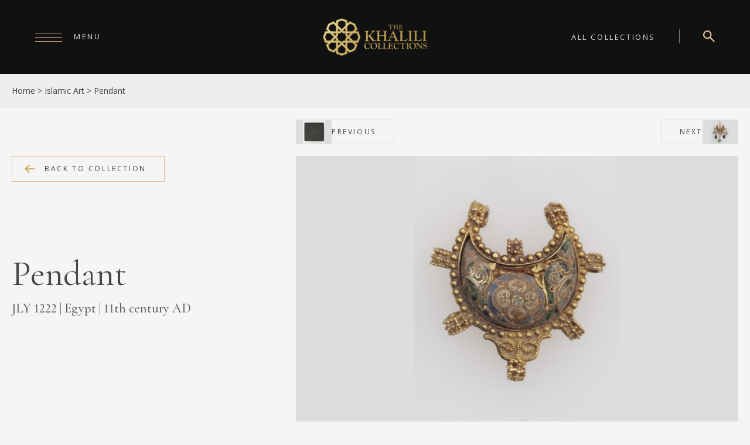

--- FILE ---
content_type: text/html; charset=UTF-8
request_url: https://www.khalilicollections.org/collections/islamic-art/khalili-collection-islamic-art-pendant-jly1222/
body_size: 21756
content:
<!doctype html>
<html lang="en-GB">
<head>

<meta charset="UTF-8" />
<meta http-equiv="X-UA-Compatible" content="IE=edge,chrome=1">
<meta name="format-detection" content="telephone=no" />

<title>Khalili Collections | Islamic Art | Pendant</title>


<meta name="viewport" content="width=device-width, initial-scale=1">
<link rel="profile" href="http://gmpg.org/xfn/11" />


<link rel="stylesheet" href="https://www.khalilicollections.org/wp-content/themes/khalilicollection23/js/flickity.min.css">
<link rel="stylesheet" type="text/css" media="all" href="https://www.khalilicollections.org/wp-content/themes/khalilicollection23/style.css" />
<link rel="pingback" href="https://www.khalilicollections.org/xmlrpc.php" />


<link rel="preconnect" href="https://fonts.googleapis.com">
<link rel="preconnect" href="https://fonts.gstatic.com" crossorigin>
<link href="https://fonts.googleapis.com/css2?family=Cormorant+Garamond:wght@300;400;500&family=Open+Sans:wght@400;600;700&display=swap" rel="stylesheet">

<!--[if lt IE 9]>
<script src="//html5shiv.googlecode.com/svn/trunk/html5.js"></script>
<![endif]-->


<meta name='robots' content='index, follow, max-image-preview:large, max-snippet:-1, max-video-preview:-1' />

	<!-- This site is optimized with the Yoast SEO plugin v26.7 - https://yoast.com/wordpress/plugins/seo/ -->
	<meta name="description" content="Khalili Collections | Islamic Art | This front of this box-constructed crescent pendant is set with a cloisonné enamelled plaque. The palette includes..." />
	<link rel="canonical" href="https://www.khalilicollections.org/collections/islamic-art/khalili-collection-islamic-art-pendant-jly1222/" />
	<meta property="og:locale" content="en_GB" />
	<meta property="og:type" content="article" />
	<meta property="og:title" content="Khalili Collections | Islamic Art | Pendant" />
	<meta property="og:description" content="Khalili Collections | Islamic Art | This front of this box-constructed crescent pendant is set with a cloisonné enamelled plaque. The palette includes..." />
	<meta property="og:url" content="https://www.khalilicollections.org/collections/islamic-art/khalili-collection-islamic-art-pendant-jly1222/" />
	<meta property="og:site_name" content="Khalili Collections" />
	<meta property="article:modified_time" content="2023-10-06T22:49:25+00:00" />
	<meta property="og:image" content="https://www.khalilicollections.org/wp-content/uploads/2023/09/1510_jly-1222.jpg" />
	<meta property="og:image:width" content="1362" />
	<meta property="og:image:height" content="1761" />
	<meta property="og:image:type" content="image/jpeg" />
	<meta name="twitter:card" content="summary_large_image" />
	<meta name="twitter:site" content="@KhaliliOnline" />
	<script type="application/ld+json" class="yoast-schema-graph">{"@context":"https://schema.org","@graph":[{"@type":"WebPage","@id":"https://www.khalilicollections.org/collections/islamic-art/khalili-collection-islamic-art-pendant-jly1222/","url":"https://www.khalilicollections.org/collections/islamic-art/khalili-collection-islamic-art-pendant-jly1222/","name":"Khalili Collections | Islamic Art | Pendant","isPartOf":{"@id":"https://www.khalilicollections.org/#website"},"primaryImageOfPage":{"@id":"https://www.khalilicollections.org/collections/islamic-art/khalili-collection-islamic-art-pendant-jly1222/#primaryimage"},"image":{"@id":"https://www.khalilicollections.org/collections/islamic-art/khalili-collection-islamic-art-pendant-jly1222/#primaryimage"},"thumbnailUrl":"https://www.khalilicollections.org/wp-content/uploads/2023/09/1510_jly-1222.jpg","datePublished":"2016-06-14T00:17:53+00:00","dateModified":"2023-10-06T22:49:25+00:00","description":"Khalili Collections | Islamic Art | This front of this box-constructed crescent pendant is set with a cloisonné enamelled plaque. The palette includes...","breadcrumb":{"@id":"https://www.khalilicollections.org/collections/islamic-art/khalili-collection-islamic-art-pendant-jly1222/#breadcrumb"},"inLanguage":"en-GB","potentialAction":[{"@type":"ReadAction","target":["https://www.khalilicollections.org/collections/islamic-art/khalili-collection-islamic-art-pendant-jly1222/"]}]},{"@type":"ImageObject","inLanguage":"en-GB","@id":"https://www.khalilicollections.org/collections/islamic-art/khalili-collection-islamic-art-pendant-jly1222/#primaryimage","url":"https://www.khalilicollections.org/wp-content/uploads/2023/09/1510_jly-1222.jpg","contentUrl":"https://www.khalilicollections.org/wp-content/uploads/2023/09/1510_jly-1222.jpg","width":1362,"height":1761},{"@type":"BreadcrumbList","@id":"https://www.khalilicollections.org/collections/islamic-art/khalili-collection-islamic-art-pendant-jly1222/#breadcrumb","itemListElement":[{"@type":"ListItem","position":1,"name":"Home","item":"https://www.khalilicollections.org/"},{"@type":"ListItem","position":2,"name":"Accessions","item":"https://www.khalilicollections.org/collections/"},{"@type":"ListItem","position":3,"name":"JLY 1222"}]},{"@type":"WebSite","@id":"https://www.khalilicollections.org/#website","url":"https://www.khalilicollections.org/","name":"The Khalili Collections","description":"","publisher":{"@id":"https://www.khalilicollections.org/#organization"},"potentialAction":[{"@type":"SearchAction","target":{"@type":"EntryPoint","urlTemplate":"https://www.khalilicollections.org/?s={search_term_string}"},"query-input":{"@type":"PropertyValueSpecification","valueRequired":true,"valueName":"search_term_string"}}],"inLanguage":"en-GB"},{"@type":"Organization","@id":"https://www.khalilicollections.org/#organization","name":"The Khalili Collections","url":"https://www.khalilicollections.org/","logo":{"@type":"ImageObject","inLanguage":"en-GB","@id":"https://www.khalilicollections.org/#/schema/logo/image/","url":"https://www.khalilicollections.org/wp-content/uploads/2023/10/khalilicollectionslogo.png","contentUrl":"https://www.khalilicollections.org/wp-content/uploads/2023/10/khalilicollectionslogo.png","width":885,"height":433,"caption":"The Khalili Collections"},"image":{"@id":"https://www.khalilicollections.org/#/schema/logo/image/"},"sameAs":["https://x.com/KhaliliOnline"]}]}</script>
	<!-- / Yoast SEO plugin. -->


<link rel="alternate" type="application/rss+xml" title="Khalili Collections &raquo; JLY 1222 Comments Feed" href="https://www.khalilicollections.org/collections/islamic-art/khalili-collection-islamic-art-pendant-jly1222/feed/" />
<link rel="alternate" title="oEmbed (JSON)" type="application/json+oembed" href="https://www.khalilicollections.org/wp-json/oembed/1.0/embed?url=https%3A%2F%2Fwww.khalilicollections.org%2Fcollections%2Fislamic-art%2Fkhalili-collection-islamic-art-pendant-jly1222%2F" />
<link rel="alternate" title="oEmbed (XML)" type="text/xml+oembed" href="https://www.khalilicollections.org/wp-json/oembed/1.0/embed?url=https%3A%2F%2Fwww.khalilicollections.org%2Fcollections%2Fislamic-art%2Fkhalili-collection-islamic-art-pendant-jly1222%2F&#038;format=xml" />
		<style>
			.lazyload,
			.lazyloading {
				max-width: 100%;
			}
		</style>
		<style id='wp-img-auto-sizes-contain-inline-css' type='text/css'>
img:is([sizes=auto i],[sizes^="auto," i]){contain-intrinsic-size:3000px 1500px}
/*# sourceURL=wp-img-auto-sizes-contain-inline-css */
</style>
<style id='wp-emoji-styles-inline-css' type='text/css'>

	img.wp-smiley, img.emoji {
		display: inline !important;
		border: none !important;
		box-shadow: none !important;
		height: 1em !important;
		width: 1em !important;
		margin: 0 0.07em !important;
		vertical-align: -0.1em !important;
		background: none !important;
		padding: 0 !important;
	}
/*# sourceURL=wp-emoji-styles-inline-css */
</style>
<style id='wp-block-library-inline-css' type='text/css'>
:root{--wp-block-synced-color:#7a00df;--wp-block-synced-color--rgb:122,0,223;--wp-bound-block-color:var(--wp-block-synced-color);--wp-editor-canvas-background:#ddd;--wp-admin-theme-color:#007cba;--wp-admin-theme-color--rgb:0,124,186;--wp-admin-theme-color-darker-10:#006ba1;--wp-admin-theme-color-darker-10--rgb:0,107,160.5;--wp-admin-theme-color-darker-20:#005a87;--wp-admin-theme-color-darker-20--rgb:0,90,135;--wp-admin-border-width-focus:2px}@media (min-resolution:192dpi){:root{--wp-admin-border-width-focus:1.5px}}.wp-element-button{cursor:pointer}:root .has-very-light-gray-background-color{background-color:#eee}:root .has-very-dark-gray-background-color{background-color:#313131}:root .has-very-light-gray-color{color:#eee}:root .has-very-dark-gray-color{color:#313131}:root .has-vivid-green-cyan-to-vivid-cyan-blue-gradient-background{background:linear-gradient(135deg,#00d084,#0693e3)}:root .has-purple-crush-gradient-background{background:linear-gradient(135deg,#34e2e4,#4721fb 50%,#ab1dfe)}:root .has-hazy-dawn-gradient-background{background:linear-gradient(135deg,#faaca8,#dad0ec)}:root .has-subdued-olive-gradient-background{background:linear-gradient(135deg,#fafae1,#67a671)}:root .has-atomic-cream-gradient-background{background:linear-gradient(135deg,#fdd79a,#004a59)}:root .has-nightshade-gradient-background{background:linear-gradient(135deg,#330968,#31cdcf)}:root .has-midnight-gradient-background{background:linear-gradient(135deg,#020381,#2874fc)}:root{--wp--preset--font-size--normal:16px;--wp--preset--font-size--huge:42px}.has-regular-font-size{font-size:1em}.has-larger-font-size{font-size:2.625em}.has-normal-font-size{font-size:var(--wp--preset--font-size--normal)}.has-huge-font-size{font-size:var(--wp--preset--font-size--huge)}.has-text-align-center{text-align:center}.has-text-align-left{text-align:left}.has-text-align-right{text-align:right}.has-fit-text{white-space:nowrap!important}#end-resizable-editor-section{display:none}.aligncenter{clear:both}.items-justified-left{justify-content:flex-start}.items-justified-center{justify-content:center}.items-justified-right{justify-content:flex-end}.items-justified-space-between{justify-content:space-between}.screen-reader-text{border:0;clip-path:inset(50%);height:1px;margin:-1px;overflow:hidden;padding:0;position:absolute;width:1px;word-wrap:normal!important}.screen-reader-text:focus{background-color:#ddd;clip-path:none;color:#444;display:block;font-size:1em;height:auto;left:5px;line-height:normal;padding:15px 23px 14px;text-decoration:none;top:5px;width:auto;z-index:100000}html :where(.has-border-color){border-style:solid}html :where([style*=border-top-color]){border-top-style:solid}html :where([style*=border-right-color]){border-right-style:solid}html :where([style*=border-bottom-color]){border-bottom-style:solid}html :where([style*=border-left-color]){border-left-style:solid}html :where([style*=border-width]){border-style:solid}html :where([style*=border-top-width]){border-top-style:solid}html :where([style*=border-right-width]){border-right-style:solid}html :where([style*=border-bottom-width]){border-bottom-style:solid}html :where([style*=border-left-width]){border-left-style:solid}html :where(img[class*=wp-image-]){height:auto;max-width:100%}:where(figure){margin:0 0 1em}html :where(.is-position-sticky){--wp-admin--admin-bar--position-offset:var(--wp-admin--admin-bar--height,0px)}@media screen and (max-width:600px){html :where(.is-position-sticky){--wp-admin--admin-bar--position-offset:0px}}

/*# sourceURL=wp-block-library-inline-css */
</style><style id='global-styles-inline-css' type='text/css'>
:root{--wp--preset--aspect-ratio--square: 1;--wp--preset--aspect-ratio--4-3: 4/3;--wp--preset--aspect-ratio--3-4: 3/4;--wp--preset--aspect-ratio--3-2: 3/2;--wp--preset--aspect-ratio--2-3: 2/3;--wp--preset--aspect-ratio--16-9: 16/9;--wp--preset--aspect-ratio--9-16: 9/16;--wp--preset--color--black: #000000;--wp--preset--color--cyan-bluish-gray: #abb8c3;--wp--preset--color--white: #ffffff;--wp--preset--color--pale-pink: #f78da7;--wp--preset--color--vivid-red: #cf2e2e;--wp--preset--color--luminous-vivid-orange: #ff6900;--wp--preset--color--luminous-vivid-amber: #fcb900;--wp--preset--color--light-green-cyan: #7bdcb5;--wp--preset--color--vivid-green-cyan: #00d084;--wp--preset--color--pale-cyan-blue: #8ed1fc;--wp--preset--color--vivid-cyan-blue: #0693e3;--wp--preset--color--vivid-purple: #9b51e0;--wp--preset--gradient--vivid-cyan-blue-to-vivid-purple: linear-gradient(135deg,rgb(6,147,227) 0%,rgb(155,81,224) 100%);--wp--preset--gradient--light-green-cyan-to-vivid-green-cyan: linear-gradient(135deg,rgb(122,220,180) 0%,rgb(0,208,130) 100%);--wp--preset--gradient--luminous-vivid-amber-to-luminous-vivid-orange: linear-gradient(135deg,rgb(252,185,0) 0%,rgb(255,105,0) 100%);--wp--preset--gradient--luminous-vivid-orange-to-vivid-red: linear-gradient(135deg,rgb(255,105,0) 0%,rgb(207,46,46) 100%);--wp--preset--gradient--very-light-gray-to-cyan-bluish-gray: linear-gradient(135deg,rgb(238,238,238) 0%,rgb(169,184,195) 100%);--wp--preset--gradient--cool-to-warm-spectrum: linear-gradient(135deg,rgb(74,234,220) 0%,rgb(151,120,209) 20%,rgb(207,42,186) 40%,rgb(238,44,130) 60%,rgb(251,105,98) 80%,rgb(254,248,76) 100%);--wp--preset--gradient--blush-light-purple: linear-gradient(135deg,rgb(255,206,236) 0%,rgb(152,150,240) 100%);--wp--preset--gradient--blush-bordeaux: linear-gradient(135deg,rgb(254,205,165) 0%,rgb(254,45,45) 50%,rgb(107,0,62) 100%);--wp--preset--gradient--luminous-dusk: linear-gradient(135deg,rgb(255,203,112) 0%,rgb(199,81,192) 50%,rgb(65,88,208) 100%);--wp--preset--gradient--pale-ocean: linear-gradient(135deg,rgb(255,245,203) 0%,rgb(182,227,212) 50%,rgb(51,167,181) 100%);--wp--preset--gradient--electric-grass: linear-gradient(135deg,rgb(202,248,128) 0%,rgb(113,206,126) 100%);--wp--preset--gradient--midnight: linear-gradient(135deg,rgb(2,3,129) 0%,rgb(40,116,252) 100%);--wp--preset--font-size--small: 13px;--wp--preset--font-size--medium: 20px;--wp--preset--font-size--large: 36px;--wp--preset--font-size--x-large: 42px;--wp--preset--spacing--20: 0.44rem;--wp--preset--spacing--30: 0.67rem;--wp--preset--spacing--40: 1rem;--wp--preset--spacing--50: 1.5rem;--wp--preset--spacing--60: 2.25rem;--wp--preset--spacing--70: 3.38rem;--wp--preset--spacing--80: 5.06rem;--wp--preset--shadow--natural: 6px 6px 9px rgba(0, 0, 0, 0.2);--wp--preset--shadow--deep: 12px 12px 50px rgba(0, 0, 0, 0.4);--wp--preset--shadow--sharp: 6px 6px 0px rgba(0, 0, 0, 0.2);--wp--preset--shadow--outlined: 6px 6px 0px -3px rgb(255, 255, 255), 6px 6px rgb(0, 0, 0);--wp--preset--shadow--crisp: 6px 6px 0px rgb(0, 0, 0);}:where(.is-layout-flex){gap: 0.5em;}:where(.is-layout-grid){gap: 0.5em;}body .is-layout-flex{display: flex;}.is-layout-flex{flex-wrap: wrap;align-items: center;}.is-layout-flex > :is(*, div){margin: 0;}body .is-layout-grid{display: grid;}.is-layout-grid > :is(*, div){margin: 0;}:where(.wp-block-columns.is-layout-flex){gap: 2em;}:where(.wp-block-columns.is-layout-grid){gap: 2em;}:where(.wp-block-post-template.is-layout-flex){gap: 1.25em;}:where(.wp-block-post-template.is-layout-grid){gap: 1.25em;}.has-black-color{color: var(--wp--preset--color--black) !important;}.has-cyan-bluish-gray-color{color: var(--wp--preset--color--cyan-bluish-gray) !important;}.has-white-color{color: var(--wp--preset--color--white) !important;}.has-pale-pink-color{color: var(--wp--preset--color--pale-pink) !important;}.has-vivid-red-color{color: var(--wp--preset--color--vivid-red) !important;}.has-luminous-vivid-orange-color{color: var(--wp--preset--color--luminous-vivid-orange) !important;}.has-luminous-vivid-amber-color{color: var(--wp--preset--color--luminous-vivid-amber) !important;}.has-light-green-cyan-color{color: var(--wp--preset--color--light-green-cyan) !important;}.has-vivid-green-cyan-color{color: var(--wp--preset--color--vivid-green-cyan) !important;}.has-pale-cyan-blue-color{color: var(--wp--preset--color--pale-cyan-blue) !important;}.has-vivid-cyan-blue-color{color: var(--wp--preset--color--vivid-cyan-blue) !important;}.has-vivid-purple-color{color: var(--wp--preset--color--vivid-purple) !important;}.has-black-background-color{background-color: var(--wp--preset--color--black) !important;}.has-cyan-bluish-gray-background-color{background-color: var(--wp--preset--color--cyan-bluish-gray) !important;}.has-white-background-color{background-color: var(--wp--preset--color--white) !important;}.has-pale-pink-background-color{background-color: var(--wp--preset--color--pale-pink) !important;}.has-vivid-red-background-color{background-color: var(--wp--preset--color--vivid-red) !important;}.has-luminous-vivid-orange-background-color{background-color: var(--wp--preset--color--luminous-vivid-orange) !important;}.has-luminous-vivid-amber-background-color{background-color: var(--wp--preset--color--luminous-vivid-amber) !important;}.has-light-green-cyan-background-color{background-color: var(--wp--preset--color--light-green-cyan) !important;}.has-vivid-green-cyan-background-color{background-color: var(--wp--preset--color--vivid-green-cyan) !important;}.has-pale-cyan-blue-background-color{background-color: var(--wp--preset--color--pale-cyan-blue) !important;}.has-vivid-cyan-blue-background-color{background-color: var(--wp--preset--color--vivid-cyan-blue) !important;}.has-vivid-purple-background-color{background-color: var(--wp--preset--color--vivid-purple) !important;}.has-black-border-color{border-color: var(--wp--preset--color--black) !important;}.has-cyan-bluish-gray-border-color{border-color: var(--wp--preset--color--cyan-bluish-gray) !important;}.has-white-border-color{border-color: var(--wp--preset--color--white) !important;}.has-pale-pink-border-color{border-color: var(--wp--preset--color--pale-pink) !important;}.has-vivid-red-border-color{border-color: var(--wp--preset--color--vivid-red) !important;}.has-luminous-vivid-orange-border-color{border-color: var(--wp--preset--color--luminous-vivid-orange) !important;}.has-luminous-vivid-amber-border-color{border-color: var(--wp--preset--color--luminous-vivid-amber) !important;}.has-light-green-cyan-border-color{border-color: var(--wp--preset--color--light-green-cyan) !important;}.has-vivid-green-cyan-border-color{border-color: var(--wp--preset--color--vivid-green-cyan) !important;}.has-pale-cyan-blue-border-color{border-color: var(--wp--preset--color--pale-cyan-blue) !important;}.has-vivid-cyan-blue-border-color{border-color: var(--wp--preset--color--vivid-cyan-blue) !important;}.has-vivid-purple-border-color{border-color: var(--wp--preset--color--vivid-purple) !important;}.has-vivid-cyan-blue-to-vivid-purple-gradient-background{background: var(--wp--preset--gradient--vivid-cyan-blue-to-vivid-purple) !important;}.has-light-green-cyan-to-vivid-green-cyan-gradient-background{background: var(--wp--preset--gradient--light-green-cyan-to-vivid-green-cyan) !important;}.has-luminous-vivid-amber-to-luminous-vivid-orange-gradient-background{background: var(--wp--preset--gradient--luminous-vivid-amber-to-luminous-vivid-orange) !important;}.has-luminous-vivid-orange-to-vivid-red-gradient-background{background: var(--wp--preset--gradient--luminous-vivid-orange-to-vivid-red) !important;}.has-very-light-gray-to-cyan-bluish-gray-gradient-background{background: var(--wp--preset--gradient--very-light-gray-to-cyan-bluish-gray) !important;}.has-cool-to-warm-spectrum-gradient-background{background: var(--wp--preset--gradient--cool-to-warm-spectrum) !important;}.has-blush-light-purple-gradient-background{background: var(--wp--preset--gradient--blush-light-purple) !important;}.has-blush-bordeaux-gradient-background{background: var(--wp--preset--gradient--blush-bordeaux) !important;}.has-luminous-dusk-gradient-background{background: var(--wp--preset--gradient--luminous-dusk) !important;}.has-pale-ocean-gradient-background{background: var(--wp--preset--gradient--pale-ocean) !important;}.has-electric-grass-gradient-background{background: var(--wp--preset--gradient--electric-grass) !important;}.has-midnight-gradient-background{background: var(--wp--preset--gradient--midnight) !important;}.has-small-font-size{font-size: var(--wp--preset--font-size--small) !important;}.has-medium-font-size{font-size: var(--wp--preset--font-size--medium) !important;}.has-large-font-size{font-size: var(--wp--preset--font-size--large) !important;}.has-x-large-font-size{font-size: var(--wp--preset--font-size--x-large) !important;}
/*# sourceURL=global-styles-inline-css */
</style>

<style id='classic-theme-styles-inline-css' type='text/css'>
/*! This file is auto-generated */
.wp-block-button__link{color:#fff;background-color:#32373c;border-radius:9999px;box-shadow:none;text-decoration:none;padding:calc(.667em + 2px) calc(1.333em + 2px);font-size:1.125em}.wp-block-file__button{background:#32373c;color:#fff;text-decoration:none}
/*# sourceURL=/wp-includes/css/classic-themes.min.css */
</style>
<link rel='stylesheet' id='contact-form-7-css' href='https://www.khalilicollections.org/wp-content/plugins/contact-form-7/includes/css/styles.css?ver=6.1.4' type='text/css' media='all' />
<link rel='stylesheet' id='heateor_sss_frontend_css-css' href='https://www.khalilicollections.org/wp-content/plugins/sassy-social-share/public/css/sassy-social-share-public.css?ver=3.3.79' type='text/css' media='all' />
<style id='heateor_sss_frontend_css-inline-css' type='text/css'>
.heateor_sss_button_instagram span.heateor_sss_svg,a.heateor_sss_instagram span.heateor_sss_svg{background:radial-gradient(circle at 30% 107%,#fdf497 0,#fdf497 5%,#fd5949 45%,#d6249f 60%,#285aeb 90%)}.heateor_sss_horizontal_sharing .heateor_sss_svg,.heateor_sss_standard_follow_icons_container .heateor_sss_svg{color:#fff;border-width:0px;border-style:solid;border-color:transparent}.heateor_sss_horizontal_sharing .heateorSssTCBackground{color:#666}.heateor_sss_horizontal_sharing span.heateor_sss_svg:hover,.heateor_sss_standard_follow_icons_container span.heateor_sss_svg:hover{border-color:transparent;}.heateor_sss_vertical_sharing span.heateor_sss_svg,.heateor_sss_floating_follow_icons_container span.heateor_sss_svg{color:#fff;border-width:0px;border-style:solid;border-color:transparent;}.heateor_sss_vertical_sharing .heateorSssTCBackground{color:#666;}.heateor_sss_vertical_sharing span.heateor_sss_svg:hover,.heateor_sss_floating_follow_icons_container span.heateor_sss_svg:hover{border-color:transparent;}@media screen and (max-width:783px) {.heateor_sss_vertical_sharing{display:none!important}}
/*# sourceURL=heateor_sss_frontend_css-inline-css */
</style>
<script type="text/javascript" src="https://www.khalilicollections.org/wp-includes/js/jquery/jquery.min.js?ver=3.7.1" id="jquery-core-js"></script>
<script type="text/javascript" src="https://www.khalilicollections.org/wp-includes/js/jquery/jquery-migrate.min.js?ver=3.4.1" id="jquery-migrate-js"></script>
<script type="text/javascript" id="3d-flip-book-client-locale-loader-js-extra">
/* <![CDATA[ */
var FB3D_CLIENT_LOCALE = {"ajaxurl":"https://www.khalilicollections.org/wp-admin/admin-ajax.php","dictionary":{"Table of contents":"Table of contents","Close":"Close","Bookmarks":"Bookmarks","Thumbnails":"Thumbnails","Search":"Search","Share":"Share","Facebook":"Facebook","Twitter":"Twitter","Email":"Email","Play":"Play","Previous page":"Previous page","Next page":"Next page","Zoom in":"Zoom in","Zoom out":"Zoom out","Fit view":"Fit view","Auto play":"Auto play","Full screen":"Full screen","More":"More","Smart pan":"Smart pan","Single page":"Single page","Sounds":"Sounds","Stats":"Stats","Print":"Print","Download":"Download","Goto first page":"Goto first page","Goto last page":"Goto last page"},"images":"https://www.khalilicollections.org/wp-content/plugins/interactive-3d-flipbook-powered-physics-engine/assets/images/","jsData":{"urls":[],"posts":{"ids_mis":[],"ids":[]},"pages":[],"firstPages":[],"bookCtrlProps":[],"bookTemplates":{"Book":{"props":{"sheet":{"startVelocity":"auto","cornerDeviation":"auto","flexibility":"auto","flexibleCorner":"auto","bending":"auto","wave":"auto","widthTexels":"auto","heightTexels":"auto","color":"auto","side":"auto","shape":"auto"},"cover":{"startVelocity":"auto","flexibility":"auto","flexibleCorner":"auto","bending":"auto","wave":"auto","widthTexels":"auto","heightTexels":"auto","color":"auto","depth":"auto","padding":"auto","binderTexture":"auto","mass":"auto","side":"auto","shape":"auto"},"page":{"startVelocity":"auto","flexibility":"auto","flexibleCorner":"auto","bending":"auto","wave":"auto","widthTexels":"auto","heightTexels":"auto","color":"auto","depth":"auto","mass":"auto","side":"auto","shape":"auto"},"height":"auto","width":"auto","backgroundColor":"3289650","backgroundImage":"auto","backgroundStyle":"auto","highlightLinks":"auto","lighting":"auto","gravity":"auto","cachedPages":"auto","renderInactivePages":"auto","renderInactivePagesOnMobile":"auto","renderWhileFlipping":"auto","pagesForPredicting":"auto","preloadPages":"auto","rtl":"auto","interactiveCorners":"auto","maxDepth":"auto","autoPlayDuration":"auto"},"book_style":"flat","controlProps":{"actions":{"cmdToc":{"enabled":"auto","enabledInNarrow":"auto","active":"auto","defaultTab":"auto"},"cmdAutoPlay":{"enabled":"auto","enabledInNarrow":"auto","active":"auto"},"cmdSave":{"enabled":"auto","enabledInNarrow":"auto"},"cmdPrint":{"enabled":"auto","enabledInNarrow":"auto"},"cmdSinglePage":{"enabled":"auto","enabledInNarrow":"auto","active":"auto","activeForMobile":"auto"},"widToolbar":{"enabled":"auto","enabledInNarrow":"auto"}}},"ready_function":""}}},"key":"3d-flip-book","pdfJS":{"pdfJsLib":"https://www.khalilicollections.org/wp-content/plugins/interactive-3d-flipbook-powered-physics-engine/assets/js/pdf.min.js?ver=4.3.136","pdfJsWorker":"https://www.khalilicollections.org/wp-content/plugins/interactive-3d-flipbook-powered-physics-engine/assets/js/pdf.worker.js?ver=4.3.136","stablePdfJsLib":"https://www.khalilicollections.org/wp-content/plugins/interactive-3d-flipbook-powered-physics-engine/assets/js/stable/pdf.min.js?ver=2.5.207","stablePdfJsWorker":"https://www.khalilicollections.org/wp-content/plugins/interactive-3d-flipbook-powered-physics-engine/assets/js/stable/pdf.worker.js?ver=2.5.207","pdfJsCMapUrl":"https://www.khalilicollections.org/wp-content/plugins/interactive-3d-flipbook-powered-physics-engine/assets/cmaps/"},"cacheurl":"https://www.khalilicollections.org/wp-content/uploads/3d-flip-book/cache/","pluginsurl":"https://www.khalilicollections.org/wp-content/plugins/","pluginurl":"https://www.khalilicollections.org/wp-content/plugins/interactive-3d-flipbook-powered-physics-engine/","thumbnailSize":{"width":"300","height":"250"},"version":"1.16.17"};
//# sourceURL=3d-flip-book-client-locale-loader-js-extra
/* ]]> */
</script>
<script type="text/javascript" src="https://www.khalilicollections.org/wp-content/plugins/interactive-3d-flipbook-powered-physics-engine/assets/js/client-locale-loader.js?ver=1.16.17" id="3d-flip-book-client-locale-loader-js" async="async" data-wp-strategy="async"></script>
<link rel="https://api.w.org/" href="https://www.khalilicollections.org/wp-json/" /><link rel="alternate" title="JSON" type="application/json" href="https://www.khalilicollections.org/wp-json/wp/v2/collections/2695" /><link rel="EditURI" type="application/rsd+xml" title="RSD" href="https://www.khalilicollections.org/xmlrpc.php?rsd" />
<meta name="generator" content="WordPress 6.9" />
<link rel='shortlink' href='https://www.khalilicollections.org/?p=2695' />
		<script>
			document.documentElement.className = document.documentElement.className.replace('no-js', 'js');
		</script>
				<style>
			.no-js img.lazyload {
				display: none;
			}

			figure.wp-block-image img.lazyloading {
				min-width: 150px;
			}

			.lazyload,
			.lazyloading {
				--smush-placeholder-width: 100px;
				--smush-placeholder-aspect-ratio: 1/1;
				width: var(--smush-image-width, var(--smush-placeholder-width)) !important;
				aspect-ratio: var(--smush-image-aspect-ratio, var(--smush-placeholder-aspect-ratio)) !important;
			}

						.lazyload, .lazyloading {
				opacity: 0;
			}

			.lazyloaded {
				opacity: 1;
				transition: opacity 750ms;
				transition-delay: 300ms;
			}

					</style>
		<link rel="icon" href="https://www.khalilicollections.org/wp-content/uploads/2023/09/cropped-favicon-32x32.png" sizes="32x32" />
<link rel="icon" href="https://www.khalilicollections.org/wp-content/uploads/2023/09/cropped-favicon-192x192.png" sizes="192x192" />
<link rel="apple-touch-icon" href="https://www.khalilicollections.org/wp-content/uploads/2023/09/cropped-favicon-180x180.png" />
<meta name="msapplication-TileImage" content="https://www.khalilicollections.org/wp-content/uploads/2023/09/cropped-favicon-270x270.png" />
		<style type="text/css" id="wp-custom-css">
			/* hide the fliphtml embed */
.iframeembedthing
{
	display:none;
}		</style>
		  
	<!-- Google tag (gtag.js) -->
<script async src="https://www.googletagmanager.com/gtag/js?id=G-SRYSY8E2FL"></script>
<script>
  window.dataLayer = window.dataLayer || [];
  function gtag(){dataLayer.push(arguments);}
  gtag('js', new Date());

  gtag('config', 'G-SRYSY8E2FL');
</script>
	
<meta name="p:domain_verify" content="874d245ab578dd927375d933bd0ae904"/>
	
	
</head>

<body class="wp-singular collections-template-default single single-collections postid-2695 wp-theme-khalilicollection23">
	
	
<div class="preloaderone">

<img class="preloadimage nolazy" src="https://www.khalilicollections.org/wp-content/themes/khalilicollection23/images/small-logo.png" alt="">



<div class="longline">
    <span></span>
</div>

</div> <!-- end preloader -->








<header class="mainheader">
<div class="headerback"></div>   
<a class="logo" href="https://www.khalilicollections.org"><img class="nolazy" src="https://www.khalilicollections.org/wp-content/themes/khalilicollection23/images/khalilicollectionslogo.png" alt=""></a>






<div class="allcollectionbutton">
<a href="https://www.khalilicollections.org/all-collections/">All Collections</a>    
</div>


<div class="searchblock">
<a href="https://www.khalilicollections.org/search">
<img data-src="https://www.khalilicollections.org/wp-content/themes/khalilicollection23/svg/search-icon.svg" alt="" src="[data-uri]" class="lazyload">
</a>
<!-- <form class="searchone" action="/" method="get">

<input placeholder="Search" type="text" name="s" id="search" value="" />
<input type="submit" value="Search" alt="Search" />
</form> -->
</div>



</header>  

<div id="burger">
    <span id="line1"></span>
    <span id="line2"></span>
    <span id="line3"></span>
    <div class="menuname smalluppercase">Menu</div>
</div>

<div class="backframenav"></div>
<div class="navbar">
<img class="menusymbol nolazy" src="https://www.khalilicollections.org/wp-content/themes/khalilicollection23/svg/symbol-darkgold.svg" alt="">

    <div class="mainnavinner"><ul id="menu-headermenu" class="menu"><li id="menu-item-6132" class="menu-item menu-item-type-post_type menu-item-object-page menu-item-home menu-item-6132"><a href="https://www.khalilicollections.org/">Home</a></li>
<li id="menu-item-3679" class="menu-item menu-item-type-custom menu-item-object-custom menu-item-has-children menu-item-3679"><a href="#/">About</a>
<ul class="sub-menu">
	<li id="menu-item-4567" class="menu-item menu-item-type-post_type menu-item-object-page menu-item-4567"><a href="https://www.khalilicollections.org/about/">Our Founder</a></li>
	<li id="menu-item-7020" class="menu-item menu-item-type-post_type menu-item-object-page menu-item-7020"><a href="https://www.khalilicollections.org/timeline/">Timeline</a></li>
	<li id="menu-item-4566" class="menu-item menu-item-type-post_type menu-item-object-page menu-item-4566"><a href="https://www.khalilicollections.org/our-team/">Our Team</a></li>
</ul>
</li>
<li id="menu-item-3680" class="menu-item menu-item-type-custom menu-item-object-custom menu-item-has-children menu-item-3680"><a href="#/">Collections</a>
<ul class="sub-menu">
	<li id="menu-item-4533" class="menu-item menu-item-type-post_type menu-item-object-page menu-item-4533"><a href="https://www.khalilicollections.org/all-collections/">All Collections</a></li>
	<li id="menu-item-4405" class="menu-item menu-item-type-post_type menu-item-object-page menu-item-4405"><a href="https://www.khalilicollections.org/islamic-arts/">Islamic Art</a></li>
	<li id="menu-item-4434" class="menu-item menu-item-type-post_type menu-item-object-page menu-item-4434"><a href="https://www.khalilicollections.org/all-collections/hajj-and-the-arts-of-pilgrimage/">Hajj and The Arts of Pilgrimage</a></li>
	<li id="menu-item-4442" class="menu-item menu-item-type-post_type menu-item-object-page menu-item-4442"><a href="https://www.khalilicollections.org/all-collections/aramaic-documents/">Aramaic Documents</a></li>
	<li id="menu-item-4446" class="menu-item menu-item-type-post_type menu-item-object-page menu-item-4446"><a href="https://www.khalilicollections.org/all-collections/japanese-art-of-the-meiji-period/">Japanese Art of the Meiji Period</a></li>
	<li id="menu-item-4482" class="menu-item menu-item-type-post_type menu-item-object-page menu-item-4482"><a href="https://www.khalilicollections.org/all-collections/japanese-kimono/">Japanese Kimono</a></li>
	<li id="menu-item-4491" class="menu-item menu-item-type-post_type menu-item-object-page menu-item-4491"><a href="https://www.khalilicollections.org/all-collections/spanish-damascene-metalwork/">Spanish Damascene Metalwork</a></li>
	<li id="menu-item-4497" class="menu-item menu-item-type-post_type menu-item-object-page menu-item-4497"><a href="https://www.khalilicollections.org/all-collections/swedish-textiles/">Swedish Textiles</a></li>
	<li id="menu-item-4505" class="menu-item menu-item-type-post_type menu-item-object-page menu-item-4505"><a href="https://www.khalilicollections.org/all-collections/enamels-of-the-world/">Enamels of the World</a></li>
</ul>
</li>
<li id="menu-item-5458" class="menu-item menu-item-type-post_type menu-item-object-page menu-item-5458"><a href="https://www.khalilicollections.org/publications/">Publications</a></li>
<li id="menu-item-6023" class="menu-item menu-item-type-custom menu-item-object-custom menu-item-6023"><a href="https://www.khalilipublications.com">Shop</a></li>
<li id="menu-item-3682" class="menu-item menu-item-type-custom menu-item-object-custom menu-item-has-children menu-item-3682"><a href="#/">Exhibitions</a>
<ul class="sub-menu">
	<li id="menu-item-5428" class="menu-item menu-item-type-post_type menu-item-object-page menu-item-5428"><a href="https://www.khalilicollections.org/exhibitions/khalili-exhibitions/">Khalili Exhibitions</a></li>
	<li id="menu-item-5427" class="menu-item menu-item-type-post_type menu-item-object-page menu-item-5427"><a href="https://www.khalilicollections.org/exhibitions/loan-exhibitions/">Loan Exhibitions</a></li>
</ul>
</li>
<li id="menu-item-5523" class="menu-item menu-item-type-post_type menu-item-object-page menu-item-5523"><a href="https://www.khalilicollections.org/digitisation/">Digitisation</a></li>
<li id="menu-item-5434" class="menu-item menu-item-type-post_type menu-item-object-page menu-item-5434"><a href="https://www.khalilicollections.org/news/">News</a></li>
<li id="menu-item-5444" class="menu-item menu-item-type-post_type menu-item-object-page menu-item-has-children menu-item-5444"><a href="https://www.khalilicollections.org/media/">Media</a>
<ul class="sub-menu">
	<li id="menu-item-5445" class="menu-item menu-item-type-post_type menu-item-object-page menu-item-5445"><a href="https://www.khalilicollections.org/media/videos/">Videos</a></li>
	<li id="menu-item-5446" class="menu-item menu-item-type-post_type menu-item-object-page menu-item-5446"><a href="https://www.khalilicollections.org/media/articles/">Articles</a></li>
	<li id="menu-item-5452" class="menu-item menu-item-type-post_type menu-item-object-page menu-item-5452"><a href="https://www.khalilicollections.org/media/comments-and-reviews/">Comments and Reviews</a></li>
</ul>
</li>
<li id="menu-item-3687" class="menuseperate menu-item menu-item-type-custom menu-item-object-custom menu-item-3687"><a href="#/">Menu Seperate</a></li>
<li id="menu-item-5377" class="smallerlink menu-item menu-item-type-post_type menu-item-object-page menu-item-5377"><a href="https://www.khalilicollections.org/contact/">Contact</a></li>
<li id="menu-item-5380" class="smallerlink menu-item menu-item-type-post_type menu-item-object-page menu-item-privacy-policy menu-item-5380"><a rel="privacy-policy" href="https://www.khalilicollections.org/privacy-policy/">Privacy Policy</a></li>
<li id="menu-item-5381" class="menusocial facebookicon menu-item menu-item-type-custom menu-item-object-custom menu-item-5381"><a target="_blank" href="https://www.facebook.com/TheKhaliliCollections">Facebook</a></li>
<li id="menu-item-5382" class="menusocial twittericon menu-item menu-item-type-custom menu-item-object-custom menu-item-5382"><a target="_blank" href="https://twitter.com/KhaliliOnline">Twitter</a></li>
<li id="menu-item-5383" class="menusocial instagramicon menu-item menu-item-type-custom menu-item-object-custom menu-item-5383"><a target="_blank" href="https://www.instagram.com/the_khalili_collections/">Instagram</a></li>
<li id="menu-item-5384" class="menusocial youtubeicon menu-item menu-item-type-custom menu-item-object-custom menu-item-5384"><a target="_blank" href="https://www.youtube.com/channel/UC9SqSyNZd1l7bsofeJ3aRZQ?view_as=subscriber">YouTube</a></li>
<li id="menu-item-5385" class="menusocial vimeoicon menu-item menu-item-type-custom menu-item-object-custom menu-item-5385"><a target="_blank" href="https://vimeo.com/nasserdkhalili">Vimeo</a></li>
</ul></div>

</div>



<section class="upperspacer"></section>





<section class="breadcrumbs">
<div class="breadcrumbinner"> 
<span>
<span><a href="https://www.khalilicollections.org">Home</a></span>  
 >
 <span><a href="
https://www.khalilicollections.org/islamic-arts
">
Islamic Art</a></span>
 >
 <span aria-current="page">Pendant</span>
</span>  
</div>
</section>


<!-- next and previous section -->
<section class="nextandprevart">
<div class="innernextandprev">
<!-- <div></div> -->
   <!-- echo '<a rel="prev" href="' . get_permalink($previd). '">previous</a>'; -->
<a href="https://www.khalilicollections.org/collections/islamic-art/khalili-collection-islamic-art-waqf-seal-tls3090/" class="prevlinker">
<img data-src="https://www.khalilicollections.org/wp-content/uploads/2023/09/1507_tls-3090-237x250.jpg" alt="" src="[data-uri]" class="lazyload" style="--smush-placeholder-width: 237px; --smush-placeholder-aspect-ratio: 237/250;">
<span>Previous</span>
</a>
<a href="https://www.khalilicollections.org/collections/islamic-art/khalili-collection-islamic-art-pendant-jly1004/" class="nextlinker">
<span>Next</span>
<img data-src="https://www.khalilicollections.org/wp-content/uploads/2023/09/1511_jly-1004-185x250.jpg" alt="" src="[data-uri]" class="lazyload" style="--smush-placeholder-width: 185px; --smush-placeholder-aspect-ratio: 185/250;">
</a>

</div>

</section>




<section class="headersingle">
<div class="singlegrid">

<div>

<a class="backtobt singlebackbt" href="javascript:history.go(-1)">Back to Collection</a>
<div class="innersingleinfo">
<h1 class="singletitleone">Pendant</h1> 
<h4>
JLY 1222 
| Egypt | 11th century AD</h4>



</div>


</div>
<div>

<div class="imageouterholder">
<div class="imagesingleart">
          <img data-bigimage="https://www.khalilicollections.org/wp-content/uploads/2023/09/1510_jly-1222.jpg" data-bigwidth="1362" data-bigheight="" data-src="https://www.khalilicollections.org/wp-content/uploads/2023/09/1510_jly-1222-792x1024.jpg" alt="" src="[data-uri]" class="lazyload" style="--smush-placeholder-width: 792px; --smush-placeholder-aspect-ratio: 792/1024;">
</div>
<div class="iconbuttons">
<button tip="Add to My Collection" class="clearbutton collectionheart" data-thispiece="2695"><span>My Collection</span></button>   
<a tip="Print Page" href="https://www.khalilicollections.org/all-collections/accession-print/?post_id=2695" target="_blank" class="printbt"><span>Print</span></a>    
<button tip="Share This" class="clearbutton sharebt"><span>Share</span></button>    
<a tip="Download Image" href="https://www.khalilicollections.org/wp-content/uploads/2023/09/1510_jly-1222.jpg" download="https://www.khalilicollections.org/wp-content/uploads/2023/09/1510_jly-1222.jpg" class="clearbutton downloadbt"><span>Download</span></a>    
<button tip="Fullscreen" class="clearbutton fullscreenbt"><span>Fullscreen</span></button>    
</div>
</div>

</div>

</div>


</section>


<section class="imagegalleryinner">
<div class="innerimagegallerysingle">


    <ul>
                   
            <li>
                <a href="https://www.khalilicollections.org/wp-content/uploads/2023/09/1510_jly-1222.jpg">
                     <img data-bigwidth="1362" data-bigheight="1761" data-src="https://www.khalilicollections.org/wp-content/uploads/2023/09/1510_jly-1222-193x250.jpg" data-largeimage="https://www.khalilicollections.org/wp-content/uploads/2023/09/1510_jly-1222.jpg" data-fullimage="https://www.khalilicollections.org/wp-content/uploads/2023/09/1510_jly-1222.jpg" alt="" src="[data-uri]" class="lazyload" style="--smush-placeholder-width: 193px; --smush-placeholder-aspect-ratio: 193/250;" />
                </a>
                <p></p>
            </li>
         
                   
            <li>
                <a href="https://www.khalilicollections.org/wp-content/uploads/2023/09/1510_jly-1222-back.jpg">
                     <img data-bigwidth="1359" data-bigheight="1755" data-src="https://www.khalilicollections.org/wp-content/uploads/2023/09/1510_jly-1222-back-194x250.jpg" data-largeimage="https://www.khalilicollections.org/wp-content/uploads/2023/09/1510_jly-1222-back.jpg" data-fullimage="https://www.khalilicollections.org/wp-content/uploads/2023/09/1510_jly-1222-back.jpg" alt="" src="[data-uri]" class="lazyload" style="--smush-placeholder-width: 194px; --smush-placeholder-aspect-ratio: 194/250;" />
                </a>
                <p></p>
            </li>
         
            </ul>



</div>
</section>





<section class="singleinfo">

<div class="sectionheader">
<div class="sectonheaderpadding">
<h3>Artwork Details </h3>   
</div>
</div>


<div class="singleinfogrid">
<div>
<button class="clearbutton tabbone active">Overview</button>
<button class="clearbutton tabbtwo">Other Notes & Inscriptions</button>
<button class="clearbutton tabbthree">Bibliography</button>
</div>

<div>



<div class="generaltab firsttabinfo">
 <p><strong>Title:</strong> Pendant</p>
 
 <p><strong>Date:</strong> 11th century AD</p>
 
 <p><strong>Location:</strong> Egypt</p>
 
 <p><strong>Materials:</strong> gold sheet, wire and granulation, enamel</p>
  
 <p><strong>Dimensions:</strong> 2.5cm (width)</p>
  <p><strong>Accession Number:</strong> <span class="accessionno">JLY 1222</span></p>
 
</div>
<!-- end first tab -->

<div class="generaltab secondtabinfo">
 <p><strong>Other Notes:</strong> <p>	This front of this box-constructed crescent pendant is set with a cloisonné enamelled plaque. The palette includes opaque white, red and blue, along with translucent green. The enamel is partly decomposed, exposing the sheet walls of the cloisons in some areas. Around the plaque is a border of large grains. On the back is an elaborate s-scroll in rope-and-grain openwork filigree dotted with larger grains The side wall, of plain gold strip, bears granulated loops, and the loop for hanging the pendant is mounted on an elaborate double scroll-motif in applied, paired rope with granulation.</p><p>	The pendant was formerly in the Sinadino Collection, formed in Egypt, and it may well have originated there.</p></p>
 
 </div>


<div class="generaltab thirdtabinfo">

 <p><strong>Bibliography:</strong> <p>M. Spink &amp; J. Ogden, <em>The Art of Adornment, Jewellery of the Islamic Lands</em>, The Nasser D. Khalili Collection of Islamic Art, volume XVII, London 2013, cat.55, pp.146–7.<br />
J.M. Rogers, <em>The Arts of Islam. Masterpieces from the Khalili Collection</em>, London 2010, cat.85, p.86.</p>
</p>
 </div>



</div>


</div>



</section>


<section class="relatedartworks">
<div class="sectionheader">
<div class="sectonheaderpadding">
<h3>Related Artworks</h3> 
<div class="sliderrelatedholder">


<div class="smallart">
<a href="https://www.khalilicollections.org/collections/islamic-art/khalili-collection-islamic-art-small-flask-jly1075/" class="thumblinker"></a>
<div class="imageholder">
  <img data-src="https://www.khalilicollections.org/wp-content/uploads/2023/09/535_jly-1075-526x600.jpg" alt="" src="[data-uri]" class="lazyload" style="--smush-placeholder-width: 526px; --smush-placeholder-aspect-ratio: 526/600;">
</div>
<h4>Small Flask</h4>
<div class="bottominfo2">
  <h5>JLY 1075</h5>
  <h5>Jaipur, India</h5>

</div>
</div>


<div class="smallart">
<a href="https://www.khalilicollections.org/collections/islamic-art/khalili-collection-islamic-art-youth-in-european-dress-and-young-woman-with-indian-headdress-from-a-shahnamah-mss1000/" class="thumblinker"></a>
<div class="imageholder">
  <img data-src="https://www.khalilicollections.org/wp-content/uploads/2023/09/521_mss-1000-729x600.jpg" alt="" src="[data-uri]" class="lazyload" style="--smush-placeholder-width: 729px; --smush-placeholder-aspect-ratio: 729/600;">
</div>
<h4>Youth in European Dress and Young Woman with Indian Headdress, from a Shahnamah</h4>
<div class="bottominfo2">
  <h5>MSS 1000.1, MSS 1000.2</h5>
  <h5>Isfahan, Iran</h5>

</div>
</div>


<div class="smallart">
<a href="https://www.khalilicollections.org/collections/islamic-art/khalili-collection-islamic-art-dish-pot684/" class="thumblinker"></a>
<div class="imageholder">
  <img data-src="https://www.khalilicollections.org/wp-content/uploads/2023/09/pot_0684.2__large.jpg" alt="" src="[data-uri]" class="lazyload" style="--smush-placeholder-width: 780px; --smush-placeholder-aspect-ratio: 780/520;">
</div>
<h4>Dish</h4>
<div class="bottominfo2">
  <h5>POT 684</h5>
  <h5>Syria</h5>

</div>
</div>


<div class="smallart">
<a href="https://www.khalilicollections.org/collections/islamic-art/khalili-collection-islamic-art-calligraphic-composition-cal154/" class="thumblinker"></a>
<div class="imageholder">
  <img data-src="https://www.khalilicollections.org/wp-content/uploads/2023/09/470_cal-0154-430x600.jpg" alt="" src="[data-uri]" class="lazyload" style="--smush-placeholder-width: 430px; --smush-placeholder-aspect-ratio: 430/600;">
</div>
<h4>Calligraphic Composition</h4>
<div class="bottominfo2">
  <h5>CAL 154</h5>
  <h5>Ottoman Turkey</h5>

</div>
</div>


<div class="smallart">
<a href="https://www.khalilicollections.org/collections/islamic-art/khalili-collection-islamic-art-mail-and-plate-shirt-mtw1158/" class="thumblinker"></a>
<div class="imageholder">
  <img data-src="https://www.khalilicollections.org/wp-content/uploads/2023/09/666_mtw-1158-496x600.jpg" alt="" src="[data-uri]" class="lazyload" style="--smush-placeholder-width: 496px; --smush-placeholder-aspect-ratio: 496/600;">
</div>
<h4>Mail and Plate Shirt</h4>
<div class="bottominfo2">
  <h5>MTW 1158</h5>
  <h5>Northern Caucasus<br />	for the Persian or Ottoman market</h5>

</div>
</div>


<div class="smallart">
<a href="https://www.khalilicollections.org/collections/islamic-art/khalili-collection-islamic-art-two-hands-of-fatimah-jly1923/" class="thumblinker"></a>
<div class="imageholder">
  <img data-src="https://www.khalilicollections.org/wp-content/uploads/2023/09/434_jly-1923-800x585.jpg" alt="" src="[data-uri]" class="lazyload" style="--smush-placeholder-width: 800px; --smush-placeholder-aspect-ratio: 800/585;">
</div>
<h4>Two ‘Hands of Fatimah’</h4>
<div class="bottominfo2">
  <h5>JLY 1923</h5>
  <h5>India, possibly Hyderabad (Deccan)</h5>

</div>
</div>


<div class="smallart">
<a href="https://www.khalilicollections.org/collections/islamic-art/khalili-collection-islamic-art-calligraphic-practice-sheet-cal266/" class="thumblinker"></a>
<div class="imageholder">
  <img data-src="https://www.khalilicollections.org/wp-content/uploads/2023/09/1134_cal-0266-800x545.jpg" alt="" src="[data-uri]" class="lazyload" style="--smush-placeholder-width: 800px; --smush-placeholder-aspect-ratio: 800/545;">
</div>
<h4>Calligraphic Practice Sheet</h4>
<div class="bottominfo2">
  <h5>CAL 266</h5>
  <h5>Qazvin, Iran</h5>

</div>
</div>


<div class="smallart">
<a href="https://www.khalilicollections.org/collections/islamic-art/khalili-collections-islamic-art-single-folio-from-a-four-part-quran-kfq-90/" class="thumblinker"></a>
<div class="imageholder">
  <img data-src="https://www.khalilicollections.org/wp-content/uploads/2023/09/16_kfq-0090a-800x574.jpg" alt="" src="[data-uri]" class="lazyload" style="--smush-placeholder-width: 800px; --smush-placeholder-aspect-ratio: 800/574;">
</div>
<h4>Single Folio from a Four-part Qur’an</h4>
<div class="bottominfo2">
  <h5>KFQ 90</h5>
  <h5>Iran, Isfahan</h5>

</div>
</div>


<div class="smallart">
<a href="https://www.khalilicollections.org/collections/islamic-art/khalili-collection-islamic-art-carpet-with-star-medallions-txt213/" class="thumblinker"></a>
<div class="imageholder">
  <img data-src="https://www.khalilicollections.org/wp-content/uploads/2023/09/476_txt-0213-276x600.jpg" alt="" src="[data-uri]" class="lazyload" style="--smush-placeholder-width: 276px; --smush-placeholder-aspect-ratio: 276/600;">
</div>
<h4>Carpet with Star Medallions</h4>
<div class="bottominfo2">
  <h5>TXT 213</h5>
  <h5>Ushak, western Anatolia, Turkey</h5>

</div>
</div>


<div class="smallart">
<a href="https://www.khalilicollections.org/collections/islamic-art/khalili-collection-islamic-art-mosque-lamp-gls572/" class="thumblinker"></a>
<div class="imageholder">
  <img data-src="https://www.khalilicollections.org/wp-content/uploads/2023/09/vol_xv_gls_0572.5__large.jpg" alt="" src="[data-uri]" class="lazyload" style="--smush-placeholder-width: 380px; --smush-placeholder-aspect-ratio: 380/520;">
</div>
<h4>Mosque Lamp</h4>
<div class="bottominfo2">
  <h5>GLS 572</h5>
  <h5>Egypt</h5>

</div>
</div>


<div class="smallart">
<a href="https://www.khalilicollections.org/collections/islamic-art/khalili-collections-islamic-art-single-folio-from-a-quran-kfq-45/" class="thumblinker"></a>
<div class="imageholder">
  <img data-src="https://www.khalilicollections.org/wp-content/uploads/2023/09/10_kfq-0045-800x588.jpg" alt="" src="[data-uri]" class="lazyload" style="--smush-placeholder-width: 800px; --smush-placeholder-aspect-ratio: 800/588;">
</div>
<h4>Single Folio from a Qur’an</h4>
<div class="bottominfo2">
  <h5>KFQ 45</h5>
  <h5>Middle East or North Africa</h5>

</div>
</div>


<div class="smallart">
<a href="https://www.khalilicollections.org/collections/islamic-art/khalili-collections-islamic-art-single-folio-from-a-quran-kfq-50/" class="thumblinker"></a>
<div class="imageholder">
  <img data-src="https://www.khalilicollections.org/wp-content/uploads/2023/09/11_kfq-0050b-425x600.jpg" alt="" src="[data-uri]" class="lazyload" style="--smush-placeholder-width: 425px; --smush-placeholder-aspect-ratio: 425/600;">
</div>
<h4>Single Folio from a Qur’an</h4>
<div class="bottominfo2">
  <h5>KFQ 50</h5>
  <h5>Middle East</h5>

</div>
</div>


<div class="smallart">
<a href="https://www.khalilicollections.org/collections/islamic-art/khalili-collection-islamic-art-five-folios-from-a-quran-kfq52/" class="thumblinker"></a>
<div class="imageholder">
  <img data-src="https://www.khalilicollections.org/wp-content/uploads/2023/09/12_kfq-0052-2b-794x600.jpg" alt="" src="[data-uri]" class="lazyload" style="--smush-placeholder-width: 794px; --smush-placeholder-aspect-ratio: 794/600;">
</div>
<h4>Five Folios from a Qur’an</h4>
<div class="bottominfo2">
  <h5>KFQ 52</h5>
  <h5>Middle East or North Africa</h5>

</div>
</div>


<div class="smallart">
<a href="https://www.khalilicollections.org/collections/islamic-art/khalili-collections-islamic-art-two-folios-from-the-blue-quran-kfq53/" class="thumblinker"></a>
<div class="imageholder">
  <img data-src="https://www.khalilicollections.org/wp-content/uploads/2023/09/13_kfq-0053-det-400x600.jpg" alt="" src="[data-uri]" class="lazyload" style="--smush-placeholder-width: 400px; --smush-placeholder-aspect-ratio: 400/600;">
</div>
<h4>Two Folios from the ‘Blue Qur’an’</h4>
<div class="bottominfo2">
  <h5>KFQ 53</h5>
  <h5>North Africa or Spain</h5>

</div>
</div>


<div class="smallart">
<a href="https://www.khalilicollections.org/collections/islamic-art/khalili-collections-islamic-art-single-folio-from-a-quran-kfq-60/" class="thumblinker"></a>
<div class="imageholder">
  <img data-src="https://www.khalilicollections.org/wp-content/uploads/2023/09/14_kfq-0060b-389x600.jpg" alt="" src="[data-uri]" class="lazyload" style="--smush-placeholder-width: 389px; --smush-placeholder-aspect-ratio: 389/600;">
</div>
<h4>Single Folio from a Qur’an</h4>
<div class="bottominfo2">
  <h5>KFQ 60</h5>
  <h5>probably the Hijaz</h5>

</div>
</div>


<div class="smallart">
<a href="https://www.khalilicollections.org/collections/islamic-art/two-bifolios-from-a-quran-kfq-82/" class="thumblinker"></a>
<div class="imageholder">
  <img data-src="https://www.khalilicollections.org/wp-content/uploads/2023/09/15_kfq-0082-1a-800x495.jpg" alt="" src="[data-uri]" class="lazyload" style="--smush-placeholder-width: 800px; --smush-placeholder-aspect-ratio: 800/495;">
</div>
<h4>Two Bifolios from a Qur’an</h4>
<div class="bottominfo2">
  <h5>KFQ 82</h5>
  <h5>Middle East</h5>

</div>
</div>


<div class="smallart">
<a href="https://www.khalilicollections.org/collections/islamic-art/khalili-collections-islamic-art-single-folio-from-a-quran-kfq-93/" class="thumblinker"></a>
<div class="imageholder">
  <img data-src="https://www.khalilicollections.org/wp-content/uploads/2023/09/17_kfq-0093a-800x594.jpg" alt="" src="[data-uri]" class="lazyload" style="--smush-placeholder-width: 800px; --smush-placeholder-aspect-ratio: 800/594;">
</div>
<h4>Single Folio from a Qur’an</h4>
<div class="bottominfo2">
  <h5>KFQ 93</h5>
  <h5>Middle East or North Africa</h5>

</div>
</div>


<div class="smallart">
<a href="https://www.khalilicollections.org/collections/islamic-art/khalili-collections-islamic-art-single-folio-from-a-large-quran-kfq-96/" class="thumblinker"></a>
<div class="imageholder">
  <img data-src="https://www.khalilicollections.org/wp-content/uploads/2023/09/18_kfq-0096b-768x600.jpg" alt="" src="[data-uri]" class="lazyload" style="--smush-placeholder-width: 768px; --smush-placeholder-aspect-ratio: 768/600;">
</div>
<h4>Single Folio from a Large Qur’an</h4>
<div class="bottominfo2">
  <h5>KFQ 96</h5>
  <h5>probably North Africa</h5>

</div>
</div>


<div class="smallart">
<a href="https://www.khalilicollections.org/collections/islamic-art/khalili-collection-islamic-art-single-folio-from-a-quran-kfq34/" class="thumblinker"></a>
<div class="imageholder">
  <img data-src="https://www.khalilicollections.org/wp-content/uploads/2023/09/145_kfq_0034-800x547.jpg" alt="" src="[data-uri]" class="lazyload" style="--smush-placeholder-width: 800px; --smush-placeholder-aspect-ratio: 800/547;">
</div>
<h4>Single Folio from a Qur'an</h4>
<div class="bottominfo2">
  <h5>KFQ 34</h5>
  <h5>Middle East</h5>

</div>
</div>


<div class="smallart">
<a href="https://www.khalilicollections.org/collections/islamic-art/khalili-collection-islamic-art-single-folio-from-a-quran-kfq84/" class="thumblinker"></a>
<div class="imageholder">
  <img data-src="https://www.khalilicollections.org/wp-content/uploads/2023/09/153_kfq_0084-800x571.jpg" alt="" src="[data-uri]" class="lazyload" style="--smush-placeholder-width: 800px; --smush-placeholder-aspect-ratio: 800/571;">
</div>
<h4>Single Folio from a Qur’an</h4>
<div class="bottominfo2">
  <h5>KFQ 84</h5>
  <h5>Middle East or North Africa</h5>

</div>
</div>


</div> <!-- end of slider holder -->
</div>
</div>
</section>






<section class="popupartview">
<div class="zoomlettering"><p>Zoom</p></div>
<div class="closelettering"><p>Close</p></div>
<div class="littlelogowindow"><img data-src="https://www.khalilicollections.org/wp-content/themes/khalilicollection23/svg/view-logo.svg" alt="Khalili Collections Logo" src="[data-uri]" class="lazyload"></div>
<button class="clearbutton closepop"><img data-src="https://www.khalilicollections.org/wp-content/themes/khalilicollection23/svg/view-close.svg" alt="Close Window" src="[data-uri]" class="lazyload"></button>
<button class="clearbutton zoomin"><img data-src="https://www.khalilicollections.org/wp-content/themes/khalilicollection23/svg/view-plus.svg" alt="Zoom In" src="[data-uri]" class="lazyload"></button>
<button class="clearbutton zoomout"><img data-src="https://www.khalilicollections.org/wp-content/themes/khalilicollection23/svg/view-minus.svg" alt="Zoom Out" src="[data-uri]" class="lazyload"></button>
<div class="innerartholder">
<div class="artworkbig">
<img class="nolazy" src="https://www.khalilicollections.org/wp-content/themes/khalilicollection23/images/small-logo.png" alt="">
</div>  
</div>
</section>

<section class="pupupshare">
<div class="backgroundtrans"></div>
<div class="innersocialone">
<div class="closeshare"></div>
<h4>Share this page</h4>

<div class="heateor_sss_sharing_container heateor_sss_horizontal_sharing" data-heateor-ss-offset="0" data-heateor-sss-href='https://www.khalilicollections.org/collections/islamic-art/khalili-collection-islamic-art-pendant-jly1222/'><div class="heateor_sss_sharing_ul"><a aria-label="Facebook" class="heateor_sss_facebook" href="https://www.facebook.com/sharer/sharer.php?u=https%3A%2F%2Fwww.khalilicollections.org%2Fcollections%2Fislamic-art%2Fkhalili-collection-islamic-art-pendant-jly1222%2F" title="Facebook" rel="nofollow noopener" target="_blank" style="font-size:32px!important;box-shadow:none;display:inline-block;vertical-align:middle"><span class="heateor_sss_svg" style="background-color:#0765FE;width:35px;height:35px;display:inline-block;opacity:1;float:left;font-size:32px;box-shadow:none;display:inline-block;font-size:16px;padding:0 4px;vertical-align:middle;background-repeat:repeat;overflow:hidden;padding:0;cursor:pointer;box-sizing:content-box"><svg style="display:block;" focusable="false" aria-hidden="true" xmlns="http://www.w3.org/2000/svg" width="100%" height="100%" viewBox="0 0 32 32"><path fill="#fff" d="M28 16c0-6.627-5.373-12-12-12S4 9.373 4 16c0 5.628 3.875 10.35 9.101 11.647v-7.98h-2.474V16H13.1v-1.58c0-4.085 1.849-5.978 5.859-5.978.76 0 2.072.15 2.608.298v3.325c-.283-.03-.775-.045-1.386-.045-1.967 0-2.728.745-2.728 2.683V16h3.92l-.673 3.667h-3.247v8.245C23.395 27.195 28 22.135 28 16Z"></path></svg></span></a><a aria-label="X" class="heateor_sss_button_x" href="https://twitter.com/intent/tweet?text=JLY%201222&url=https%3A%2F%2Fwww.khalilicollections.org%2Fcollections%2Fislamic-art%2Fkhalili-collection-islamic-art-pendant-jly1222%2F" title="X" rel="nofollow noopener" target="_blank" style="font-size:32px!important;box-shadow:none;display:inline-block;vertical-align:middle"><span class="heateor_sss_svg heateor_sss_s__default heateor_sss_s_x" style="background-color:#2a2a2a;width:35px;height:35px;display:inline-block;opacity:1;float:left;font-size:32px;box-shadow:none;display:inline-block;font-size:16px;padding:0 4px;vertical-align:middle;background-repeat:repeat;overflow:hidden;padding:0;cursor:pointer;box-sizing:content-box"><svg width="100%" height="100%" style="display:block;" focusable="false" aria-hidden="true" xmlns="http://www.w3.org/2000/svg" viewBox="0 0 32 32"><path fill="#fff" d="M21.751 7h3.067l-6.7 7.658L26 25.078h-6.172l-4.833-6.32-5.531 6.32h-3.07l7.167-8.19L6 7h6.328l4.37 5.777L21.75 7Zm-1.076 16.242h1.7L11.404 8.74H9.58l11.094 14.503Z"></path></svg></span></a><a aria-label="Reddit" class="heateor_sss_button_reddit" href="https://reddit.com/submit?url=https%3A%2F%2Fwww.khalilicollections.org%2Fcollections%2Fislamic-art%2Fkhalili-collection-islamic-art-pendant-jly1222%2F&title=JLY%201222" title="Reddit" rel="nofollow noopener" target="_blank" style="font-size:32px!important;box-shadow:none;display:inline-block;vertical-align:middle"><span class="heateor_sss_svg heateor_sss_s__default heateor_sss_s_reddit" style="background-color:#ff5700;width:35px;height:35px;display:inline-block;opacity:1;float:left;font-size:32px;box-shadow:none;display:inline-block;font-size:16px;padding:0 4px;vertical-align:middle;background-repeat:repeat;overflow:hidden;padding:0;cursor:pointer;box-sizing:content-box"><svg style="display:block;" focusable="false" aria-hidden="true" xmlns="http://www.w3.org/2000/svg" width="100%" height="100%" viewBox="-3.5 -3.5 39 39"><path d="M28.543 15.774a2.953 2.953 0 0 0-2.951-2.949 2.882 2.882 0 0 0-1.9.713 14.075 14.075 0 0 0-6.85-2.044l1.38-4.349 3.768.884a2.452 2.452 0 1 0 .24-1.176l-4.274-1a.6.6 0 0 0-.709.4l-1.659 5.224a14.314 14.314 0 0 0-7.316 2.029 2.908 2.908 0 0 0-1.872-.681 2.942 2.942 0 0 0-1.618 5.4 5.109 5.109 0 0 0-.062.765c0 4.158 5.037 7.541 11.229 7.541s11.22-3.383 11.22-7.541a5.2 5.2 0 0 0-.053-.706 2.963 2.963 0 0 0 1.427-2.51zm-18.008 1.88a1.753 1.753 0 0 1 1.73-1.74 1.73 1.73 0 0 1 1.709 1.74 1.709 1.709 0 0 1-1.709 1.711 1.733 1.733 0 0 1-1.73-1.711zm9.565 4.968a5.573 5.573 0 0 1-4.081 1.272h-.032a5.576 5.576 0 0 1-4.087-1.272.6.6 0 0 1 .844-.854 4.5 4.5 0 0 0 3.238.927h.032a4.5 4.5 0 0 0 3.237-.927.6.6 0 1 1 .844.854zm-.331-3.256a1.726 1.726 0 1 1 1.709-1.712 1.717 1.717 0 0 1-1.712 1.712z" fill="#fff"/></svg></span></a><a aria-label="Linkedin" class="heateor_sss_button_linkedin" href="https://www.linkedin.com/sharing/share-offsite/?url=https%3A%2F%2Fwww.khalilicollections.org%2Fcollections%2Fislamic-art%2Fkhalili-collection-islamic-art-pendant-jly1222%2F" title="Linkedin" rel="nofollow noopener" target="_blank" style="font-size:32px!important;box-shadow:none;display:inline-block;vertical-align:middle"><span class="heateor_sss_svg heateor_sss_s__default heateor_sss_s_linkedin" style="background-color:#0077b5;width:35px;height:35px;display:inline-block;opacity:1;float:left;font-size:32px;box-shadow:none;display:inline-block;font-size:16px;padding:0 4px;vertical-align:middle;background-repeat:repeat;overflow:hidden;padding:0;cursor:pointer;box-sizing:content-box"><svg style="display:block;" focusable="false" aria-hidden="true" xmlns="http://www.w3.org/2000/svg" width="100%" height="100%" viewBox="0 0 32 32"><path d="M6.227 12.61h4.19v13.48h-4.19V12.61zm2.095-6.7a2.43 2.43 0 0 1 0 4.86c-1.344 0-2.428-1.09-2.428-2.43s1.084-2.43 2.428-2.43m4.72 6.7h4.02v1.84h.058c.56-1.058 1.927-2.176 3.965-2.176 4.238 0 5.02 2.792 5.02 6.42v7.395h-4.183v-6.56c0-1.564-.03-3.574-2.178-3.574-2.18 0-2.514 1.7-2.514 3.46v6.668h-4.187V12.61z" fill="#fff"></path></svg></span></a><a aria-label="Pinterest" class="heateor_sss_button_pinterest" href="https://www.khalilicollections.org/collections/islamic-art/khalili-collection-islamic-art-pendant-jly1222/" onclick="event.preventDefault();javascript:void( (function() {var e=document.createElement('script' );e.setAttribute('type','text/javascript' );e.setAttribute('charset','UTF-8' );e.setAttribute('src','//assets.pinterest.com/js/pinmarklet.js?r='+Math.random()*99999999);document.body.appendChild(e)})());" title="Pinterest" rel="noopener" style="font-size:32px!important;box-shadow:none;display:inline-block;vertical-align:middle"><span class="heateor_sss_svg heateor_sss_s__default heateor_sss_s_pinterest" style="background-color:#cc2329;width:35px;height:35px;display:inline-block;opacity:1;float:left;font-size:32px;box-shadow:none;display:inline-block;font-size:16px;padding:0 4px;vertical-align:middle;background-repeat:repeat;overflow:hidden;padding:0;cursor:pointer;box-sizing:content-box"><svg style="display:block;" focusable="false" aria-hidden="true" xmlns="http://www.w3.org/2000/svg" width="100%" height="100%" viewBox="-2 -2 35 35"><path fill="#fff" d="M16.539 4.5c-6.277 0-9.442 4.5-9.442 8.253 0 2.272.86 4.293 2.705 5.046.303.125.574.005.662-.33.061-.231.205-.816.27-1.06.088-.331.053-.447-.191-.736-.532-.627-.873-1.439-.873-2.591 0-3.338 2.498-6.327 6.505-6.327 3.548 0 5.497 2.168 5.497 5.062 0 3.81-1.686 7.025-4.188 7.025-1.382 0-2.416-1.142-2.085-2.545.397-1.674 1.166-3.48 1.166-4.689 0-1.081-.581-1.983-1.782-1.983-1.413 0-2.548 1.462-2.548 3.419 0 1.247.421 2.091.421 2.091l-1.699 7.199c-.505 2.137-.076 4.755-.039 5.019.021.158.223.196.314.077.13-.17 1.813-2.247 2.384-4.324.162-.587.929-3.631.929-3.631.46.876 1.801 1.646 3.227 1.646 4.247 0 7.128-3.871 7.128-9.053.003-3.918-3.317-7.568-8.361-7.568z"/></svg></span></a><a aria-label="Whatsapp" class="heateor_sss_whatsapp" href="https://api.whatsapp.com/send?text=JLY%201222%20https%3A%2F%2Fwww.khalilicollections.org%2Fcollections%2Fislamic-art%2Fkhalili-collection-islamic-art-pendant-jly1222%2F" title="Whatsapp" rel="nofollow noopener" target="_blank" style="font-size:32px!important;box-shadow:none;display:inline-block;vertical-align:middle"><span class="heateor_sss_svg" style="background-color:#55eb4c;width:35px;height:35px;display:inline-block;opacity:1;float:left;font-size:32px;box-shadow:none;display:inline-block;font-size:16px;padding:0 4px;vertical-align:middle;background-repeat:repeat;overflow:hidden;padding:0;cursor:pointer;box-sizing:content-box"><svg style="display:block;" focusable="false" aria-hidden="true" xmlns="http://www.w3.org/2000/svg" width="100%" height="100%" viewBox="-6 -5 40 40"><path class="heateor_sss_svg_stroke heateor_sss_no_fill" stroke="#fff" stroke-width="2" fill="none" d="M 11.579798566743314 24.396926207859085 A 10 10 0 1 0 6.808479557110079 20.73576436351046"></path><path d="M 7 19 l -1 6 l 6 -1" class="heateor_sss_no_fill heateor_sss_svg_stroke" stroke="#fff" stroke-width="2" fill="none"></path><path d="M 10 10 q -1 8 8 11 c 5 -1 0 -6 -1 -3 q -4 -3 -5 -5 c 4 -2 -1 -5 -1 -4" fill="#fff"></path></svg></span></a><a aria-label="Twitter" class="heateor_sss_button_twitter" href="https://twitter.com/intent/tweet?text=JLY%201222&url=https%3A%2F%2Fwww.khalilicollections.org%2Fcollections%2Fislamic-art%2Fkhalili-collection-islamic-art-pendant-jly1222%2F" title="Twitter" rel="nofollow noopener" target="_blank" style="font-size:32px!important;box-shadow:none;display:inline-block;vertical-align:middle"><span class="heateor_sss_svg heateor_sss_s__default heateor_sss_s_twitter" style="background-color:#55acee;width:35px;height:35px;display:inline-block;opacity:1;float:left;font-size:32px;box-shadow:none;display:inline-block;font-size:16px;padding:0 4px;vertical-align:middle;background-repeat:repeat;overflow:hidden;padding:0;cursor:pointer;box-sizing:content-box"><svg style="display:block;" focusable="false" aria-hidden="true" xmlns="http://www.w3.org/2000/svg" width="100%" height="100%" viewBox="-4 -4 39 39"><path d="M28 8.557a9.913 9.913 0 0 1-2.828.775 4.93 4.93 0 0 0 2.166-2.725 9.738 9.738 0 0 1-3.13 1.194 4.92 4.92 0 0 0-3.593-1.55 4.924 4.924 0 0 0-4.794 6.049c-4.09-.21-7.72-2.17-10.15-5.15a4.942 4.942 0 0 0-.665 2.477c0 1.71.87 3.214 2.19 4.1a4.968 4.968 0 0 1-2.23-.616v.06c0 2.39 1.7 4.38 3.952 4.83-.414.115-.85.174-1.297.174-.318 0-.626-.03-.928-.086a4.935 4.935 0 0 0 4.6 3.42 9.893 9.893 0 0 1-6.114 2.107c-.398 0-.79-.023-1.175-.068a13.953 13.953 0 0 0 7.55 2.213c9.056 0 14.01-7.507 14.01-14.013 0-.213-.005-.426-.015-.637.96-.695 1.795-1.56 2.455-2.55z" fill="#fff"></path></svg></span></a><a aria-label="Telegram" class="heateor_sss_button_telegram" href="https://telegram.me/share/url?url=https%3A%2F%2Fwww.khalilicollections.org%2Fcollections%2Fislamic-art%2Fkhalili-collection-islamic-art-pendant-jly1222%2F&text=JLY%201222" title="Telegram" rel="nofollow noopener" target="_blank" style="font-size:32px!important;box-shadow:none;display:inline-block;vertical-align:middle"><span class="heateor_sss_svg heateor_sss_s__default heateor_sss_s_telegram" style="background-color:#3da5f1;width:35px;height:35px;display:inline-block;opacity:1;float:left;font-size:32px;box-shadow:none;display:inline-block;font-size:16px;padding:0 4px;vertical-align:middle;background-repeat:repeat;overflow:hidden;padding:0;cursor:pointer;box-sizing:content-box"><svg style="display:block;" focusable="false" aria-hidden="true" xmlns="http://www.w3.org/2000/svg" width="100%" height="100%" viewBox="0 0 32 32"><path fill="#fff" d="M25.515 6.896L6.027 14.41c-1.33.534-1.322 1.276-.243 1.606l5 1.56 1.72 5.66c.226.625.115.873.77.873.506 0 .73-.235 1.012-.51l2.43-2.363 5.056 3.734c.93.514 1.602.25 1.834-.863l3.32-15.638c.338-1.363-.52-1.98-1.41-1.577z"></path></svg></span></a><a aria-label="Outlook.com" class="heateor_sss_button_outlook_com" href="https://mail.live.com/default.aspx?rru=compose?subject=JLY%201222&body=https%3A%2F%2Fwww.khalilicollections.org%2Fcollections%2Fislamic-art%2Fkhalili-collection-islamic-art-pendant-jly1222%2F&lc=1033&id=64855&mkt=en-us&cbcxt=mai" title="Outlook.com" rel="nofollow noopener" target="_blank" style="font-size:32px!important;box-shadow:none;display:inline-block;vertical-align:middle"><span class="heateor_sss_svg heateor_sss_s__default heateor_sss_s_outlook_com" style="background-color:#0072c6;width:35px;height:35px;display:inline-block;opacity:1;float:left;font-size:32px;box-shadow:none;display:inline-block;font-size:16px;padding:0 4px;vertical-align:middle;background-repeat:repeat;overflow:hidden;padding:0;cursor:pointer;box-sizing:content-box"><svg width="100%" height="100%" style="display:block;" xmlns="http://www.w3.org/2000/svg" viewBox="-4 -3.5 40 40"><path fill="#fff" d="M19.52 8.29v5.5l1.92 1.208c.053.016.163.016.212 0l8.27-5.574c0-.66-.613-1.134-.962-1.134h-9.44z"/><path fill="#fff" d="M19.52 15.84l1.755 1.204c.246.183.543 0 .543 0-.297.183 8.104-5.397 8.104-5.397V21.75c0 1.102-.704 1.562-1.496 1.562H19.52V15.84z"/><g fill="#fff"><path d="M10.445 13.305c-.6 0-1.073.282-1.426.842-.355.56-.53 1.305-.53 2.23 0 .936.175 1.677.53 2.22.347.546.813.82 1.38.82.59 0 1.055-.266 1.4-.795.344-.53.517-1.266.517-2.206 0-.984-.17-1.744-.502-2.288-.333-.55-.79-.823-1.37-.823z"/><path d="M2.123 5.5v21.51l16.362 3.428V2.33L2.123 5.5zm10.95 14.387c-.693.91-1.594 1.367-2.706 1.367-1.082 0-1.967-.442-2.65-1.324-.68-.88-1.02-2.03-1.02-3.448 0-1.496.343-2.707 1.037-3.63.693-.926 1.614-1.388 2.754-1.388 1.08 0 1.955.438 2.62 1.324.667.885 1 2.05 1 3.495.004 1.496-.345 2.695-1.034 3.604z"/></g></svg></span></a><a aria-label="RSS" class="heateor_sss_button_rss" href="https://www.khalilicollections.org/feed" title="RSS Feed" rel="nofollow noopener" target="_blank" style="font-size:32px!important;box-shadow:none;display:inline-block;vertical-align:middle"><span class="heateor_sss_svg heateor_sss_s__default heateor_sss_s_rss" style="background-color:#e3702d;width:35px;height:35px;display:inline-block;opacity:1;float:left;font-size:32px;box-shadow:none;display:inline-block;font-size:16px;padding:0 4px;vertical-align:middle;background-repeat:repeat;overflow:hidden;padding:0;cursor:pointer;box-sizing:content-box"><svg style="display:block;" focusable="false" aria-hidden="true" xmlns="http://www.w3.org/2000/svg" viewBox="-4 -4 40 40" width="100%" height="100%"><g fill="#fff"><ellipse cx="7.952" cy="24.056" rx="2.952" ry="2.944"></ellipse><path d="M5.153 16.625c2.73 0 5.295 1.064 7.22 2.996a10.2 10.2 0 0 1 2.996 7.255h4.2c0-7.962-6.47-14.44-14.42-14.44v4.193zm.007-7.432c9.724 0 17.636 7.932 17.636 17.682H27C27 14.812 17.203 5 5.16 5v4.193z"></path></g></svg></span></a><a aria-label="Email" class="heateor_sss_email" href="https://www.khalilicollections.org/collections/islamic-art/khalili-collection-islamic-art-pendant-jly1222/" onclick="event.preventDefault();window.open('mailto:?subject=' + decodeURIComponent('JLY%201222').replace('&', '%26') + '&body=https%3A%2F%2Fwww.khalilicollections.org%2Fcollections%2Fislamic-art%2Fkhalili-collection-islamic-art-pendant-jly1222%2F', '_blank')" title="Email" rel="noopener" style="font-size:32px!important;box-shadow:none;display:inline-block;vertical-align:middle"><span class="heateor_sss_svg" style="background-color:#649a3f;width:35px;height:35px;display:inline-block;opacity:1;float:left;font-size:32px;box-shadow:none;display:inline-block;font-size:16px;padding:0 4px;vertical-align:middle;background-repeat:repeat;overflow:hidden;padding:0;cursor:pointer;box-sizing:content-box"><svg style="display:block;" focusable="false" aria-hidden="true" xmlns="http://www.w3.org/2000/svg" width="100%" height="100%" viewBox="-.75 -.5 36 36"><path d="M 5.5 11 h 23 v 1 l -11 6 l -11 -6 v -1 m 0 2 l 11 6 l 11 -6 v 11 h -22 v -11" stroke-width="1" fill="#fff"></path></svg></span></a><a target="_blank" aria-label="Facebook Messenger" class="heateor_sss_button_facebook_messenger" href="https://www.facebook.com/dialog/send?app_id=1904103319867886&display=popup&link=https%3A%2F%2Fwww.khalilicollections.org%2Fcollections%2Fislamic-art%2Fkhalili-collection-islamic-art-pendant-jly1222%2F&redirect_uri=https%3A%2F%2Fwww.khalilicollections.org%2Fcollections%2Fislamic-art%2Fkhalili-collection-islamic-art-pendant-jly1222%2F" style="font-size:32px!important;box-shadow:none;display:inline-block;vertical-align:middle"><span class="heateor_sss_svg heateor_sss_s__default heateor_sss_s_facebook_messenger" style="background-color:#0084ff;width:35px;height:35px;display:inline-block;opacity:1;float:left;font-size:32px;box-shadow:none;display:inline-block;font-size:16px;padding:0 4px;vertical-align:middle;background-repeat:repeat;overflow:hidden;padding:0;cursor:pointer;box-sizing:content-box"><svg style="display:block;" focusable="false" aria-hidden="true" xmlns="http://www.w3.org/2000/svg" width="100%" height="100%" viewBox="-2 -2 36 36"><path fill="#fff" d="M16 5C9.986 5 5.11 9.56 5.11 15.182c0 3.2 1.58 6.054 4.046 7.92V27l3.716-2.06c.99.276 2.04.425 3.128.425 6.014 0 10.89-4.56 10.89-10.183S22.013 5 16 5zm1.147 13.655L14.33 15.73l-5.423 3 5.946-6.31 2.816 2.925 5.42-3-5.946 6.31z"/></svg></span></a><a aria-label="Teams" class="heateor_sss_button_teams" href="https://teams.microsoft.com/share?href=https%3A%2F%2Fwww.khalilicollections.org%2Fcollections%2Fislamic-art%2Fkhalili-collection-islamic-art-pendant-jly1222%2F&msgText=JLY%201222" title="Teams" rel="nofollow noopener" target="_blank" style="font-size:32px!important;box-shadow:none;display:inline-block;vertical-align:middle"><span class="heateor_sss_svg heateor_sss_s__default heateor_sss_s_teams" style="background-color:#5059c9;width:35px;height:35px;display:inline-block;opacity:1;float:left;font-size:32px;box-shadow:none;display:inline-block;font-size:16px;padding:0 4px;vertical-align:middle;background-repeat:repeat;overflow:hidden;padding:0;cursor:pointer;box-sizing:content-box"><svg width="100%" height="100%" style="display:block;" focusable="false" aria-hidden="true" xmlns="http://www.w3.org/2000/svg" viewBox="0 0 32 32"><path fill="#fff" d="M24.63 12.14a2.63 2.63 0 1 0 0-5.26 2.63 2.63 0 0 0 0 5.26Zm2.25.74h-3.29c.18.34.32.72.32 1.12v7.13c0 .74-.11 1.47-.34 2.14 2.01.36 3.94-.93 4.34-2.93.04-.25.09-.52.09-.76V14c0-.63-.52-1.12-1.12-1.12ZM16.75 4.87a3.515 3.515 0 0 0-3.49 3.87h1.73c1.19 0 2.14.97 2.14 2.14v.97c1.75-.2 3.1-1.69 3.1-3.49a3.48 3.48 0 0 0-3.49-3.49h.01Zm4.86 8.01h-4.48v8.01c0 1.19-.97 2.14-2.14 2.14h-3.94c.04.11.07.25.11.36.11.26.22.52.38.74a6.004 6.004 0 0 0 5.2 2.99c3.31 0 5.98-2.68 5.98-6.01v-7.14c0-.61-.49-1.09-1.12-1.09h.01Z"></path><path fill="#fff" d="M15 9.86H4.99c-.56 0-.99.45-.99.99v10.02c0 .56.45.99.99.99h10.02c.56 0 .99-.45.99-.99v-9.99c-.01-.56-.44-1.02-1-1.02Zm-2.02 3.74h-2.23v6.01H9.28V13.6H7.03v-1.49h5.96v1.49h-.02.01Z"></path></svg></span></a><a class="heateor_sss_more" aria-label="More" title="More" rel="nofollow noopener" style="font-size: 32px!important;border:0;box-shadow:none;display:inline-block!important;font-size:16px;padding:0 4px;vertical-align: middle;display:inline;" href="https://www.khalilicollections.org/collections/islamic-art/khalili-collection-islamic-art-pendant-jly1222/" onclick="event.preventDefault()"><span class="heateor_sss_svg" style="background-color:#ee8e2d;width:35px;height:35px;display:inline-block!important;opacity:1;float:left;font-size:32px!important;box-shadow:none;display:inline-block;font-size:16px;padding:0 4px;vertical-align:middle;display:inline;background-repeat:repeat;overflow:hidden;padding:0;cursor:pointer;box-sizing:content-box;" onclick="heateorSssMoreSharingPopup(this, 'https://www.khalilicollections.org/collections/islamic-art/khalili-collection-islamic-art-pendant-jly1222/', 'JLY%201222', '' )"><svg xmlns="http://www.w3.org/2000/svg" xmlns:xlink="http://www.w3.org/1999/xlink" viewBox="-.3 0 32 32" version="1.1" width="100%" height="100%" style="display:block;" xml:space="preserve"><g><path fill="#fff" d="M18 14V8h-4v6H8v4h6v6h4v-6h6v-4h-6z" fill-rule="evenodd"></path></g></svg></span></a></div><div class="heateorSssClear"></div></div>

</div>


</section>


<section class="popupmycol">
<div class="backgroundpopupcol"></div>
<div class="innerpopupcol">
<div class="closecollection"></div>
<h3>My Collection</h3>
<div class="collecionsignup">
<p>Create your own collection of artworks that you can print or save as a PDF. Please enter you email to enable feature.</p>
<div class="mailchimpercapt">
<div id="mc_embed_shell">
      <link href="//cdn-images.mailchimp.com/embedcode/classic-061523.css" rel="stylesheet" type="text/css">
  <style type="text/css">
        #mc_embed_signup{background:#transparent; false;clear:left; font:14px Helvetica,Arial,sans-serif; width: 100%;}
        #mc_embed_signup .mc-field-group input {
    display: block;
    width: 100%;
    padding: 20px 20px;
    text-indent: 2%;
    border-radius: 10px;
    border: none!important;
}
#mc_embed_signup .mc-field-group {

    padding-bottom: 5px;
    justify-items: center;
}
#mc_embed_signup .clear {
    text-align: center;
}
#mc_embed_signup form {
    margin: 0px;
}
#mc_embed_signup #mc-embedded-subscribe-form div.mce_inline_error {
    margin: 0 0 20px 0;
    padding: 0px;
    background-color: rgba(255,255,255,0.85);
    border-radius: 0;
    color: #e85c41;
    background: transparent!important;
    font-size: 16px;
}
#mc_embed_signup .button {
    background-color: #f5f5f5;
    transition: all 0.23s ease-in-out 0s;
    color: #434343;
    font-size: 13px;
    line-height: 16px;
    margin: 0;
    padding: 15px 50px 15px 50px;
    letter-spacing: 2.6px;
    border: 1px solid #E2BC93;
    border-radius: 10px;
    height:auto;
}

#mc_embed_signup .button:hover {
    background-color: #fff;
}

#mc_embed_signup .formterms {
  font-size:10px;
  text-align:left;
  margin-top:20px;
}

</style>
<div id="mc_embed_signup">
<form action="https://foundation.us12.list-manage.com/subscribe/post?u=2d062cfc917965a62fc01a035&amp;id=10d2878cf3&amp;f_id=0065aee9f0" method="post" id="mc-embedded-subscribe-form" name="mc-embedded-subscribe-form" class="validate superform" target="_blank">
        <div id="mc_embed_signup_scroll">
            <!-- <div class="indicates-required"><span class="asterisk">*</span> indicates required</div> -->
            <div class="mc-field-group"><label for="mce-EMAIL">Email Address <span class="asterisk">*</span></label><input type="email" name="EMAIL" class="required email" id="mce-EMAIL" required="" value=""></div>
            <div hidden=""><input type="hidden" name="tags" value="12673864"></div>
        <div id="mce-responses" class="clear">
            <div class="response" id="mce-error-response" style="display: none;"></div>
            <div class="response" id="mce-success-response" style="display: none;"></div>
        </div><div style="position: absolute; left: -5000px;" aria-hidden="true"><input type="text" name="b_2d062cfc917965a62fc01a035_10d2878cf3" tabindex="-1" value=""></div><div class="clear"><input type="submit" name="subscribe" id="mc-embedded-subscribe" class="button" value="Submit"></div>
        <p class="formterms">By submitting this form, you consent to receiving newsletters and updates from The Khalili Collection. We value your privacy and will handle your information in accordance with our <a style="color:#000;text-decoration:underline;" href="/privacy-policy">Privacy Policy</a>. You can unsubscribe at any time using the link provided in our emails.</p>
    </div>
</form>
</div>
<script type="text/javascript" src="//s3.amazonaws.com/downloads.mailchimp.com/js/mc-validate.js"></script><script type="text/javascript">(function($) {window.fnames = new Array(); window.ftypes = new Array();fnames[0]='EMAIL';ftypes[0]='email';}(jQuery));var $mcj = jQuery.noConflict(true);</script></div>


</div>
</div>
<div class="collectionadded">
<p class="collectiontitle"><strong><span class="colltitle">Small Flask</span> | <span class="collnumber">JLY 1075</span></strong><br>
<span class="removaddcoll">Has been added to your collection.</span></p>
<div class="collectiontip">
<div></div>
<div></div>
<div>
<p>
<strong>TIP:</strong><br>
You can now access and view your collection from the main menu at any time.
</p>

</div>
</div>
<a href="/my-collection" class="collectionbutton viewcollection">View My Collection</a>
</div>
</div>
</section>






<footer class="lastfooter">

<div class="footercolumns">
<div class="aboutfooter">
<h3>Info</h3>
<!-- <img data-src="/images/khalilicollectionslogo.png" alt="" src="[data-uri]" class="lazyload"> -->
<p>
<a href="mailto:pressoffice@khalili.org">pressoffice@khalili.org</a>
<a href="/privacy-policy">Privacy Policy</a>
</p>
</div>


<div>
    <h3>Collections</h3>
    <div class="footerpages"><ul id="menu-footer-collections" class="menu"><li id="menu-item-4516" class="menu-item menu-item-type-post_type menu-item-object-page menu-item-4516"><a href="https://www.khalilicollections.org/islamic-arts/">Islamic Art</a></li>
<li id="menu-item-4514" class="menu-item menu-item-type-post_type menu-item-object-page menu-item-4514"><a href="https://www.khalilicollections.org/all-collections/hajj-and-the-arts-of-pilgrimage/">Hajj and The Arts of Pilgrimage</a></li>
<li id="menu-item-4513" class="menu-item menu-item-type-post_type menu-item-object-page menu-item-4513"><a href="https://www.khalilicollections.org/all-collections/aramaic-documents/">Aramaic Documents</a></li>
<li id="menu-item-4512" class="menu-item menu-item-type-post_type menu-item-object-page menu-item-4512"><a href="https://www.khalilicollections.org/all-collections/japanese-art-of-the-meiji-period/">Japanese Art of the Meiji Period</a></li>
<li id="menu-item-4511" class="menu-item menu-item-type-post_type menu-item-object-page menu-item-4511"><a href="https://www.khalilicollections.org/all-collections/japanese-kimono/">Japanese Kimono</a></li>
<li id="menu-item-4510" class="menu-item menu-item-type-post_type menu-item-object-page menu-item-4510"><a href="https://www.khalilicollections.org/all-collections/spanish-damascene-metalwork/">Spanish Damascene Metalwork</a></li>
<li id="menu-item-4509" class="menu-item menu-item-type-post_type menu-item-object-page menu-item-4509"><a href="https://www.khalilicollections.org/all-collections/swedish-textiles/">Swedish Textiles</a></li>
<li id="menu-item-4508" class="menu-item menu-item-type-post_type menu-item-object-page menu-item-4508"><a href="https://www.khalilicollections.org/all-collections/enamels-of-the-world/">Enamels of the World</a></li>
</ul></div></div>


<div>
    <h3>Related Websites</h3>
    <div class="relatedmenuz"><ul id="menu-related-menu" class="menu"><li id="menu-item-4519" class="menu-item menu-item-type-custom menu-item-object-custom menu-item-4519"><a target="_blank" href="https://www.nasserdkhalili.com/">Nasser D Khalili</a></li>
<li id="menu-item-4520" class="menu-item menu-item-type-custom menu-item-object-custom menu-item-4520"><a target="_blank" href="https://www.khalili.foundation/">Khalili Foundation</a></li>
<li id="menu-item-4582" class="menu-item menu-item-type-custom menu-item-object-custom menu-item-4582"><a href="https://www.interfaithexplorers.com/">Interfaith Explorers</a></li>
<li id="menu-item-4584" class="menu-item menu-item-type-custom menu-item-object-custom menu-item-4584"><a href="https://www.maimonides-foundation.org">Maimonides Foundation</a></li>
<li id="menu-item-6582" class="menu-item menu-item-type-custom menu-item-object-custom menu-item-6582"><a href="https://www.khalilipublications.com/">Khalili Publications</a></li>
</ul></div>    <!-- <ul>
    <li><a href="#/" target="_blank">Nasser D Khalili</a></li>   
    <li><a href="#/" target="_blank">Khalili Foundation</a></li>   
    </ul> -->
</div>





<div class="certififooter">
    <h3>Newslet<span></span>ter</h3>

    

        <!-- <iframe data-src="/html/mailchimp.html" src="[data-uri]" class="lazyload" data-load-mode="1"></iframe> -->
        <iframe class="thelistiframe lazyload" data-src="https://www.khalilicollections.org/wp-content/themes/khalilicollection23/html/mailchimp.html" src="[data-uri]" data-load-mode="1"></iframe>



        


 
	<div class="indicates-required">
	

	
	</div>
	
  


</div>
</div>

	
<p class="sitecredit">
  &copy; 2026 Khalili Collections | Proudly supported by
  <a href="https://nocturnal.cloud" target="_blank"> Nocturnal Cloud</a>
</p>

	
</footer>





<script src="https://www.khalilicollections.org/wp-content/themes/khalilicollection23/js/jquery-3.6.0.min.js"></script>
<script src="https://www.khalilicollections.org/wp-content/themes/khalilicollection23/js/imagesloaded.pkgd.min.js"></script>
<script src="https://www.khalilicollections.org/wp-content/themes/khalilicollection23/js/gsap.min.js"></script>
<script src="https://www.khalilicollections.org/wp-content/themes/khalilicollection23/js/SplitText.min.js"></script>
<script src="https://www.khalilicollections.org/wp-content/themes/khalilicollection23/js/ScrollToPlugin.min.js"></script>
<script src="https://www.khalilicollections.org/wp-content/themes/khalilicollection23/js/ScrollTrigger.min.js"></script>
<script src="https://www.khalilicollections.org/wp-content/themes/khalilicollection23/js/flickity.pkgd.min.js"></script>




















<script src="https://www.khalilicollections.org/wp-content/themes/khalilicollection23/js/Draggable.min.js"></script>
<script src="https://www.khalilicollections.org/wp-content/themes/khalilicollection23/scripts/singleart.js"></script>









<script src="https://www.khalilicollections.org/wp-content/themes/khalilicollection23/scripts/navigation.js"></script>







 







































<script type="speculationrules">
{"prefetch":[{"source":"document","where":{"and":[{"href_matches":"/*"},{"not":{"href_matches":["/wp-*.php","/wp-admin/*","/wp-content/uploads/*","/wp-content/*","/wp-content/plugins/*","/wp-content/themes/khalilicollection23/*","/*\\?(.+)"]}},{"not":{"selector_matches":"a[rel~=\"nofollow\"]"}},{"not":{"selector_matches":".no-prefetch, .no-prefetch a"}}]},"eagerness":"conservative"}]}
</script>
<script>function loadScript(a){var b=document.getElementsByTagName("head")[0],c=document.createElement("script");c.type="text/javascript",c.src="https://tracker.metricool.com/app/resources/be.js",c.onreadystatechange=a,c.onload=a,b.appendChild(c)}loadScript(function(){beTracker.t({hash:'6d95cfcfcc8add9b01df0bb6296a4f58'})})</script><script type="text/javascript" src="https://www.khalilicollections.org/wp-includes/js/dist/hooks.min.js?ver=dd5603f07f9220ed27f1" id="wp-hooks-js"></script>
<script type="text/javascript" src="https://www.khalilicollections.org/wp-includes/js/dist/i18n.min.js?ver=c26c3dc7bed366793375" id="wp-i18n-js"></script>
<script type="text/javascript" id="wp-i18n-js-after">
/* <![CDATA[ */
wp.i18n.setLocaleData( { 'text direction\u0004ltr': [ 'ltr' ] } );
//# sourceURL=wp-i18n-js-after
/* ]]> */
</script>
<script type="text/javascript" src="https://www.khalilicollections.org/wp-content/plugins/contact-form-7/includes/swv/js/index.js?ver=6.1.4" id="swv-js"></script>
<script type="text/javascript" id="contact-form-7-js-translations">
/* <![CDATA[ */
( function( domain, translations ) {
	var localeData = translations.locale_data[ domain ] || translations.locale_data.messages;
	localeData[""].domain = domain;
	wp.i18n.setLocaleData( localeData, domain );
} )( "contact-form-7", {"translation-revision-date":"2024-05-21 11:58:24+0000","generator":"GlotPress\/4.0.1","domain":"messages","locale_data":{"messages":{"":{"domain":"messages","plural-forms":"nplurals=2; plural=n != 1;","lang":"en_GB"},"Error:":["Error:"]}},"comment":{"reference":"includes\/js\/index.js"}} );
//# sourceURL=contact-form-7-js-translations
/* ]]> */
</script>
<script type="text/javascript" id="contact-form-7-js-before">
/* <![CDATA[ */
var wpcf7 = {
    "api": {
        "root": "https:\/\/www.khalilicollections.org\/wp-json\/",
        "namespace": "contact-form-7\/v1"
    }
};
//# sourceURL=contact-form-7-js-before
/* ]]> */
</script>
<script type="text/javascript" src="https://www.khalilicollections.org/wp-content/plugins/contact-form-7/includes/js/index.js?ver=6.1.4" id="contact-form-7-js"></script>
<script type="text/javascript" id="ajax-js-extra">
/* <![CDATA[ */
var wp_ajax = {"ajax_url":"https://www.khalilicollections.org/wp-admin/admin-ajax.php"};
//# sourceURL=ajax-js-extra
/* ]]> */
</script>
<script type="text/javascript" src="https://www.khalilicollections.org/wp-content/themes/khalilicollection23/scripts/sorting.js" id="ajax-js"></script>
<script type="text/javascript" id="heateor_sss_sharing_js-js-before">
/* <![CDATA[ */
function heateorSssLoadEvent(e) {var t=window.onload;if (typeof window.onload!="function") {window.onload=e}else{window.onload=function() {t();e()}}};	var heateorSssSharingAjaxUrl = 'https://www.khalilicollections.org/wp-admin/admin-ajax.php', heateorSssCloseIconPath = 'https://www.khalilicollections.org/wp-content/plugins/sassy-social-share/public/../images/close.png', heateorSssPluginIconPath = 'https://www.khalilicollections.org/wp-content/plugins/sassy-social-share/public/../images/logo.png', heateorSssHorizontalSharingCountEnable = 0, heateorSssVerticalSharingCountEnable = 0, heateorSssSharingOffset = -10; var heateorSssMobileStickySharingEnabled = 0;var heateorSssCopyLinkMessage = "Link copied.";var heateorSssUrlCountFetched = [], heateorSssSharesText = 'Shares', heateorSssShareText = 'Share';function heateorSssPopup(e) {window.open(e,"popUpWindow","height=400,width=600,left=400,top=100,resizable,scrollbars,toolbar=0,personalbar=0,menubar=no,location=no,directories=no,status")}
//# sourceURL=heateor_sss_sharing_js-js-before
/* ]]> */
</script>
<script type="text/javascript" src="https://www.khalilicollections.org/wp-content/plugins/sassy-social-share/public/js/sassy-social-share-public.js?ver=3.3.79" id="heateor_sss_sharing_js-js"></script>
<script type="text/javascript" id="smush-lazy-load-js-before">
/* <![CDATA[ */
var smushLazyLoadOptions = {"autoResizingEnabled":false,"autoResizeOptions":{"precision":5,"skipAutoWidth":true}};
//# sourceURL=smush-lazy-load-js-before
/* ]]> */
</script>
<script type="text/javascript" src="https://www.khalilicollections.org/wp-content/plugins/wp-smushit/app/assets/js/smush-lazy-load.min.js?ver=3.23.1" id="smush-lazy-load-js"></script>
<script id="wp-emoji-settings" type="application/json">
{"baseUrl":"https://s.w.org/images/core/emoji/17.0.2/72x72/","ext":".png","svgUrl":"https://s.w.org/images/core/emoji/17.0.2/svg/","svgExt":".svg","source":{"concatemoji":"https://www.khalilicollections.org/wp-includes/js/wp-emoji-release.min.js?ver=6.9"}}
</script>
<script type="module">
/* <![CDATA[ */
/*! This file is auto-generated */
const a=JSON.parse(document.getElementById("wp-emoji-settings").textContent),o=(window._wpemojiSettings=a,"wpEmojiSettingsSupports"),s=["flag","emoji"];function i(e){try{var t={supportTests:e,timestamp:(new Date).valueOf()};sessionStorage.setItem(o,JSON.stringify(t))}catch(e){}}function c(e,t,n){e.clearRect(0,0,e.canvas.width,e.canvas.height),e.fillText(t,0,0);t=new Uint32Array(e.getImageData(0,0,e.canvas.width,e.canvas.height).data);e.clearRect(0,0,e.canvas.width,e.canvas.height),e.fillText(n,0,0);const a=new Uint32Array(e.getImageData(0,0,e.canvas.width,e.canvas.height).data);return t.every((e,t)=>e===a[t])}function p(e,t){e.clearRect(0,0,e.canvas.width,e.canvas.height),e.fillText(t,0,0);var n=e.getImageData(16,16,1,1);for(let e=0;e<n.data.length;e++)if(0!==n.data[e])return!1;return!0}function u(e,t,n,a){switch(t){case"flag":return n(e,"\ud83c\udff3\ufe0f\u200d\u26a7\ufe0f","\ud83c\udff3\ufe0f\u200b\u26a7\ufe0f")?!1:!n(e,"\ud83c\udde8\ud83c\uddf6","\ud83c\udde8\u200b\ud83c\uddf6")&&!n(e,"\ud83c\udff4\udb40\udc67\udb40\udc62\udb40\udc65\udb40\udc6e\udb40\udc67\udb40\udc7f","\ud83c\udff4\u200b\udb40\udc67\u200b\udb40\udc62\u200b\udb40\udc65\u200b\udb40\udc6e\u200b\udb40\udc67\u200b\udb40\udc7f");case"emoji":return!a(e,"\ud83e\u1fac8")}return!1}function f(e,t,n,a){let r;const o=(r="undefined"!=typeof WorkerGlobalScope&&self instanceof WorkerGlobalScope?new OffscreenCanvas(300,150):document.createElement("canvas")).getContext("2d",{willReadFrequently:!0}),s=(o.textBaseline="top",o.font="600 32px Arial",{});return e.forEach(e=>{s[e]=t(o,e,n,a)}),s}function r(e){var t=document.createElement("script");t.src=e,t.defer=!0,document.head.appendChild(t)}a.supports={everything:!0,everythingExceptFlag:!0},new Promise(t=>{let n=function(){try{var e=JSON.parse(sessionStorage.getItem(o));if("object"==typeof e&&"number"==typeof e.timestamp&&(new Date).valueOf()<e.timestamp+604800&&"object"==typeof e.supportTests)return e.supportTests}catch(e){}return null}();if(!n){if("undefined"!=typeof Worker&&"undefined"!=typeof OffscreenCanvas&&"undefined"!=typeof URL&&URL.createObjectURL&&"undefined"!=typeof Blob)try{var e="postMessage("+f.toString()+"("+[JSON.stringify(s),u.toString(),c.toString(),p.toString()].join(",")+"));",a=new Blob([e],{type:"text/javascript"});const r=new Worker(URL.createObjectURL(a),{name:"wpTestEmojiSupports"});return void(r.onmessage=e=>{i(n=e.data),r.terminate(),t(n)})}catch(e){}i(n=f(s,u,c,p))}t(n)}).then(e=>{for(const n in e)a.supports[n]=e[n],a.supports.everything=a.supports.everything&&a.supports[n],"flag"!==n&&(a.supports.everythingExceptFlag=a.supports.everythingExceptFlag&&a.supports[n]);var t;a.supports.everythingExceptFlag=a.supports.everythingExceptFlag&&!a.supports.flag,a.supports.everything||((t=a.source||{}).concatemoji?r(t.concatemoji):t.wpemoji&&t.twemoji&&(r(t.twemoji),r(t.wpemoji)))});
//# sourceURL=https://www.khalilicollections.org/wp-includes/js/wp-emoji-loader.min.js
/* ]]> */
</script>


</body>
</html>




--- FILE ---
content_type: text/css
request_url: https://www.khalilicollections.org/wp-content/themes/khalilicollection23/style.css
body_size: 18703
content:
/*
Theme Name: Khalili Collections Custom 
Theme URI: https://www.khalilicollections.org/
Description: Custom Template for Khalili Collections
Author: Robert Pentha
Author URI: http://nocturnal.cloud
*/
*,
*::after,
*::before {
  box-sizing: border-box;
  padding: 0;
  margin: 0;
}

html {
  width: 100%;
  overflow-x: hidden;
}

body {
  font-family: "Open Sans", sans-serif;
  font-weight: 400;
  font-size: 16px;
  line-height: 1.5em;
  -ms-font-feature-settings: "liga", "kern";
  -o-font-feature-settings: "liga", "kern";
  font-feature-settings: "liga", "kern";
  -webkit-font-smoothing: antialiased;
  -moz-osx-font-smoothing: grayscale;
  background-color: #F5F5F5;
  color: #434343;
  width: 100%;
  overflow-x: hidden;
}

body.popopen {
  overflow-y: hidden;
}

a[x-apple-data-detectors] {
  color: inherit !important;
  text-decoration: none !important;
  font-size: inherit !important;
  font-family: inherit !important;
  font-weight: inherit !important;
  line-height: inherit !important;
}

/*General type stuff */
ul {
  list-style: none;
}

h1, h2, h3, h4 {
  font-family: "Cormorant Garamond", serif;
}

h1 {
  font-size: 80px;
  font-style: normal;
  font-weight: 400;
  line-height: 1em; /* 100% */
}

h2 {
  color: #434343;
  leading-trim: both;
  text-edge: cap;
  font-variant-numeric: lining-nums proportional-nums;
  font-size: 60px;
  font-style: normal;
  font-weight: 400;
  line-height: 1em; /* 100% */
}

h3 {
  color: #434343;
  leading-trim: both;
  text-edge: cap;
  font-variant-numeric: lining-nums proportional-nums;
  font-size: 40px;
  font-style: normal;
  font-weight: 400;
  line-height: 40px; /* 100% */
}

h4 {
  font-variant-numeric: lining-nums proportional-nums;
  font-family: "Cormorant Garamond", serif;
  font-size: 22px;
  font-style: normal;
  font-weight: 500;
  line-height: 26px;
  text-decoration: none;
}

p, a {
  text-decoration: none;
}

p {
  margin-bottom: 15px;
}

p.smallp {
  font-size: 14px;
  line-height: 18px;
}

.smalluppercase {
  font-size: 13px;
  line-height: 13px;
  letter-spacing: 2.6px;
  text-transform: uppercase;
}

strong {
  font-weight: 700;
}

/* BUTTONS */
.outlinebt {
  text-align: center;
  leading-trim: both;
  text-edge: cap;
  font-size: 12px;
  font-style: normal;
  font-weight: 400;
  line-height: 12px; /* 107.692% */
  letter-spacing: 2.6px;
  text-transform: uppercase;
  display: inline-block;
  border: 1px solid #E2BC93;
  color: #434343;
  padding: 15px 46px;
  background: rgb(216, 182, 145);
  background: linear-gradient(0deg, rgb(226, 188, 147) 0%, rgb(226, 188, 147) 44%, rgba(173, 142, 108, 0) 44%, rgba(173, 142, 108, 0) 100%);
  background-size: 100% 300%;
  background-position: 0 -300%;
  transition: all 0.5s ease;
}

.singlecontentexhibit a.wp-element-button,
a.wp-element-button {
  text-decoration: none !important;
  font-size: 12px;
  text-transform: uppercase;
  color: #434343;
  background: linear-gradient(0deg, rgb(226, 188, 147) 0%, rgb(226, 188, 147) 44%, rgba(173, 142, 108, 0) 44%, rgba(173, 142, 108, 0) 100%);
  border: 1px solid #E2BC93;
  border-radius: 0;
  background-size: 100% 300%;
  background-position: 0 -300%;
  transition: all 0.5s ease;
  letter-spacing: 2.6px;
  padding: 15px 46px;
  margin: 0;
  font-family: "Open Sans", sans-serif;
  text-align: center;
  line-height: 12px;
  font-weight: 400;
  margin-bottom: 20px;
}

@media screen and (min-width: 800px) {
  .singlecontentexhibit a.wp-element-button:hover,
  a.wp-element-button:hover {
    background-position: 0 -200%;
  }
  .outlinebt:hover {
    background-position: 0 -200%;
  }
}
.backtobt {
  text-align: center;
  leading-trim: both;
  text-edge: cap;
  font-size: 12px;
  font-style: normal;
  font-weight: 400;
  line-height: 12px;
  letter-spacing: 2.6px;
  text-transform: uppercase;
  display: inline-block;
  border: 1px solid #E2BC93;
  color: #434343;
  padding: 15px 30px 15px 55px;
  background-image: url(svg/small-arrow-left.svg);
  background-repeat: no-repeat;
  background-size: 20px;
  top: 5;
  background-position: 20px 13px;
}

/*

MENU

*/
#burger {
  display: block;
  position: absolute;
  width: 46px;
  height: 16px;
  top: 20px;
  right: auto;
  cursor: pointer;
  opacity: 1;
  z-index: 9990;
  left: 60px;
  top: 56px;
}

.open #burger {
  position: fixed;
}

#burger span {
  position: absolute;
  right: 0;
  height: 1px;
  background-color: #E2BC93;
  width: 100%;
}

#burger span:nth-child(2) {
  top: 7px;
}

#burger span:nth-child(3) {
  top: 14px;
}

.menuname {
  position: absolute;
  left: 66px;
  top: 0px;
  background-color: none;
  color: #D9D9D9;
}

.fullimage {
  position: absolute;
  width: 100%;
  height: 100%;
  top: 0;
  left: 0;
  -o-object-fit: cover;
     object-fit: cover;
}

.searchblock {
  position: absolute;
  top: 50px;
  right: 60px;
  width: 200px;
  cursor: pointer;
}

.searchblock img {
  position: absolute;
  right: 0px;
  top: 2px;
}

.searchname {
  position: absolute;
  right: 40px;
  top: 6px;
  color: #D9D9D9;
}

/*

Sections

*/
section {
  position: relative;
  width: 100%;
}

/*Preloader*/
.preloaderone {
  position: fixed;
  top: 0;
  left: 0;
  width: 100%;
  height: 100vh;
  height: 100dvh;
  height: -webkit-fill-available;
  background-color: #111111;
  z-index: 10000;
}

.preloadimage {
  position: absolute;
  inset: 0;
  margin: auto;
  width: 140px;
  padding-bottom: 30px;
}

.longline {
  width: 140px;
  height: 1px;
  background-color: #484848;
  position: absolute;
  left: 50%;
  top: 50%;
  z-index: 10;
  margin-left: -67px;
  margin-top: 20px;
}

.longline span {
  position: absolute;
  width: 0%;
  height: 100%;
  display: block;
  background-color: #E2BC93;
}

/*

NAVIGATION

*/
.navbar {
  position: fixed;
  width: 100%;
  max-width: 0px;
  height: 100vh;
  height: 100dvh;
  background: linear-gradient(338deg, #D1B392 -1.18%, #F1D3B2 86.54%);
  z-index: 9600;
  top: 0;
  overflow: hidden;
}

.menusymbol {
  position: absolute;
  right: 0;
  transform: translate(50%, 0);
  opacity: 0.5;
}

.backframenav {
  position: fixed;
  width: 100%;
  height: 100vh;
  height: 100dvh;
  z-index: 9580;
  top: 0;
  left: 0;
  background-color: black;
  opacity: 0;
  display: none;
}

.logo {
  width: 178px;
  height: 87px;
  display: block;
  margin: 0 auto;
  position: absolute;
  z-index: 100;
  top: 19px;
  left: 50%;
  transform: translate(-50%, 0);
}

.logo img {
  width: 100%;
  height: auto;
}

.mainheader {
  width: 100%;
  height: 126px;
  position: absolute;
  z-index: 9600;
  top: 0;
  left: 0;
}

.headerback {
  position: absolute;
  width: 100%;
  height: 100%;
  top: 0;
  left: 0;
  background-color: #111111;
}

.home .headerback {
  opacity: 0;
}

.mainnavinner {
  position: absolute;
  width: 100%;
  height: 100%;
  top: 0;
  left: 0;
}

.mainnavinner > ul {
  position: absolute;
  left: 140px;
  top: 110px;
}

.mainnavinner > ul > li {
  margin-bottom: 19px;
  position: relative;
}

.mainnavinner > ul > li.menusocial {
  width: 22px;
  height: 22px;
  display: inline-block;
  position: relative;
  overflow: hidden;
  text-indent: -9999px;
  margin-right: 10px;
  margin-top: 20px;
  background-repeat: no-repeat;
  background-size: contain;
  opacity: 0.65;
}

.mainnavinner > ul > li.facebookicon {
  background-image: url(svg/icon-facebook.svg);
}

.mainnavinner > ul > li.twittericon {
  background-image: url(svg/icon-twitter.svg);
}

.mainnavinner > ul > li.instagramicon {
  background-image: url(svg/icon-instagram.svg);
}

.mainnavinner > ul > li.youtubeicon {
  background-image: url(svg/icon-youtube.svg);
}

.mainnavinner > ul > li.vimeoicon {
  background-image: url(svg/icon-vimeo.svg);
  background-position: 0 3px;
  background-size: 20px;
}

.mainnavinner > ul > li > a {
  color: #434343;
  font-family: "Cormorant Garamond", sans-serif;
  font-weight: 500;
  text-transform: uppercase;
  font-size: 26px;
  line-height: 26px;
  position: relative;
  transition: all 0.5s ease;
  min-width: 300px;
  display: block;
}

li.menuseperate > a {
  display: none !important;
}

li.menuseperate {
  height: 40px;
  border-left: 1px solid #D1AD57;
}

.mainnavinner > ul > li.smallerlink > a {
  font-size: 18px;
  line-height: 18px;
}

.mainnavinner > ul > li.smallerlink {
  margin-bottom: 5px;
}

ul.sub-menu {
  position: absolute;
  width: 300px;
  left: 300px;
  top: 0px;
  display: none;
}

.sub-menu li {
  margin-bottom: 10px;
}

ul.sub-menu li a {
  color: #434343;
  font-family: "Open Sans", sans-serif;
  font-weight: 400;
  text-transform: uppercase;
  font-size: 14px;
  line-height: 30px;
  background-image: url(svg/small-arrow.svg);
  background-repeat: no-repeat;
  padding: 0 0px 0 30px;
  background-position: 0px 4px;
}

.allcollectionbutton {
  position: absolute;
  top: 50px;
  right: 120px;
  border-right: 1px solid grey;
  padding-right: 40px;
}

.allcollectionbutton a {
  color: #D9D9D9;
  font-size: 13px;
  line-height: 13px;
  letter-spacing: 2.6px;
  text-transform: uppercase;
}

.allcollectionbutton a:hover {
  color: #FFF;
}

/*

Gallery homepage SLIDER

*/
.sliderone {
  height: 100vh;
  height: 100dvh;
  z-index: 9580;
  background-color: #141211;
}

.singleslider {
  width: 100%;
  height: 100vh;
  height: 100dvh;
  position: relative;
  overflow: hidden;
}

.singleslider:nth-child(1) {
  background: radial-gradient(69.27% 79.72% at 27.5% 82.73%, #8d857c 0%, #4a3c33 50%, #141211 100%);
}

.singleslider:nth-child(2n+2) {
  background: radial-gradient(46.03% 75.93% at 50% 100%, #8d857c 0%, #4a3c33 50%, #141211 100%);
}

.singleslider:nth-child(2n+3) {
  background: radial-gradient(46.03% 50.93% at 50% 50%, #8d857c 0%, #4a3c33 50%, #141211 100%);
}

.singleslider img {
  width: 50%;
  height: 100%;
  height: auto;
  position: absolute;
  -o-object-fit: contain;
     object-fit: contain;
  left: 50%;
  top: 50%;
  transform: translate(-50%, -50%);
  box-shadow: 10px 10px 20px rgba(0, 0, 0, 0.5);
  padding: 10px;
}

.imageholderslider {
  position: absolute;
  box-shadow: 3px 3px 10px rgba(0, 0, 0, 0.2);
  padding: 10px;
  background-color: rgba(255, 255, 255, 0.01);
  -webkit-backdrop-filter: blur(10px);
          backdrop-filter: blur(10px);
  width: 50%;
  left: 50%;
  top: 50%;
  transform: translate(-50%, -50%);
}

.outerfloorholder {
  position: absolute;
  width: 100%;
  height: 100vh;
  height: 100dvh;
  top: 0;
  left: 0;
  overflow: hidden;
  pointer-events: none;
  backface-visibility: hidden;
  transform-style: preserve-3d;
}

.floorholder {
  position: absolute;
  width: 140%;
  height: 30vh;
  overflow: hidden;
  /* transform: perspective(400px) rotateX(65deg); */
  transform: perspective(23rem) rotateX(65deg);
  z-index: 9999;
  left: -20%;
  bottom: -7vh;
  backface-visibility: hidden;
  transform-style: preserve-3d;
}

.thefloor {
  position: absolute;
  width: 1800%;
  height: 30vh;
  top: 0;
  left: 0;
  opacity: 1;
  filter: saturate(0.7);
}

.thefloor img {
  width: auto;
  height: 100%;
  -o-object-fit: cover;
     object-fit: cover;
  margin-left: -5px;
}

.sliderone .flickity-button {
  position: absolute;
  background: hsla(0, 0%, 100%, 0);
  border: none;
  color: #E2BC93;
}

/*

Gallery homepage canvas

*/
.introone {
  width: 100%;
  height: 100vh;
  height: 100dvh;
  position: relative;
  display: inline-block;
}

.longtone {
  width: 100%;
  height: 300vh;
  position: relative;
  display: inline-block;
}

canvas {
  z-index: 9350;
  position: absolute;
  top: 0;
  left: 0;
  /* background: linear-gradient(180deg, #0b0800, #18160f, #232018, #2e2b21, #3a362a, #464133); */
  background-color: rgb(12, 12, 12);
}

.overlayone {
  position: absolute;
  width: 100%;
  height: 100vh;
  height: 100dvh;
  top: 0;
  left: 0;
  /* background-color: black; */
  z-index: 9590;
  pointer-events: none;
  overflow: hidden;
}

#lookaround {
  position: absolute;
  left: 50%;
  top: 50%;
  width: 208px;
  height: 205px;
  margin: -100px 0 0 -100px;
  background-color: rgba(0, 0, 0, 0.9);
  opacity: 0;
  display: grid;
  place-content: center;
  border-radius: 10px;
}

#lookaround > div {
  padding: 20px;
  text-align: center;
}

#lookaround p {
  color: white;
  font-size: 12px;
  width: 100%;
  line-height: 17px;
}

.littleicondrag {
  width: 40px;
  height: 75px;
  background-image: url(svg/thedrag.svg);
  background-size: contain;
  background-repeat: no-repeat;
  display: inline-block;
}

.bottominfo {
  width: 100%;
  height: 200px;
  position: absolute;
  bottom: 0;
  left: 0;
}

.innerinfoone {
  position: absolute;
  width: 100%;
  padding: 20px;
  max-width: 1100px;
  margin: 0 auto;
  background-color: rgba(0, 0, 0, 0.3);
  left: 50%;
  transform: translate(-50%, 0);
  bottom: -200px;
  height: 124px;
  box-sizing: border-box;
  display: grid;
  grid-template-columns: 70px 1fr 1fr 1fr 70px;
  align-items: center;
  justify-items: center;
  gap: 20px;
  pointer-events: all;
}

.innerinfoone > div:nth-child(1),
.innerinfostart > div:nth-child(1) {
  width: 100%;
  height: 100%;
  background-image: url(svg/squareornament-left.svg);
  background-repeat: no-repeat;
  background-position: 7px 18px;
}

.innerinfoone > div:nth-child(5),
.innerinfostart > div:nth-child(5) {
  width: 100%;
  height: 100%;
  background-image: url(svg/squareornament-right.svg);
  background-repeat: no-repeat;
  background-position: 0px 18px;
}

#poptitle, #poplocation {
  font-family: "Cormorant Garamond", serif;
  font-variant-numeric: lining-nums proportional-nums;
  font-size: 22px;
  line-height: 26px;
}

#poptitle {
  color: #E2BC93;
}

#poplocation {
  color: #FFF;
}

#popurl {
  color: #FFF;
}

@media screen and (min-width: 800px) {
  #popurl:hover {
    background-position: 0 -300%;
  }
}
/*

Intro message

*/
.innerinfostart {
  position: absolute;
  width: 100%;
  padding: 20px;
  max-width: 1100px;
  margin: 0 auto;
  background-color: rgba(0, 0, 0, 0.3);
  left: 50%;
  transform: translate(-50%, 0);
  bottom: 40px;
  height: 124px;
  box-sizing: border-box;
  display: grid;
  grid-template-columns: 70px 1fr 1fr 30% 70px;
  align-items: center;
  justify-items: center;
  gap: 20px;
  pointer-events: all;
  color: #E2BC93;
}

.intromessage1 {
  font-family: "Cormorant Garamond", serif;
  font-variant-numeric: lining-nums proportional-nums;
  font-weight: 400;
  font-size: 80px;
  line-height: 80px;
}

.intromessage2 {
  font-family: "Cormorant Garamond", serif;
  font-size: 22px;
  line-height: 26px;
  color: white;
}

.littledrag {
  width: 320px;
  height: 54px;
  background-image: url(svg/draglook.svg);
  background-repeat: no-repeat;
}

.galleryhero {
  min-height: 100vh;
  height: 100dvh;
  background-color: #434343;
}

.innerblock {
  max-width: 1320px;
  width: 100%;
  padding: 0 20px;
  position: relative;
  margin: 40px auto;
}

/*
First Panel home
*/
.sliderone {
  height: 100vh;
  height: 100dvh;
}

.introblock {
  padding: 120px 0;
}

.twogrid {
  display: grid;
  grid-template-columns: repeat(auto-fill, minmax(450px, 1fr));
  place-items: center;
  gap: 20px;
}

.introblock h2 {
  font-size: 80px;
  line-height: 1em;
  text-align: center;
  position: relative;
  width: 100%;
}

.introblock h2:before {
  content: "";
  width: 100%;
  background-image: url(svg/little-icon-shape.svg);
  background-repeat: no-repeat;
  background-size: contain;
  width: 51px;
  height: 35px;
}

.introblock h2:before {
  content: "";
  width: 100%;
  background-image: url(svg/little-icon-shape.svg);
  background-repeat: no-repeat;
  background-size: contain;
  width: 51px;
  height: 35px;
  position: relative;
  display: block;
  margin: 0 auto 20px;
}

.introblock h2:after {
  content: "";
  width: 100%;
  background-image: url(svg/little-icon-shape.svg);
  background-repeat: no-repeat;
  background-size: contain;
  width: 51px;
  height: 35px;
  position: relative;
  display: block;
  margin: 20px auto 0px;
  transform: scaleY(-1);
}

.introblock p {
  max-width: 500px;
  text-align: justify;
}

/*

Homepage Collections

*/
.singlecollecthome {
  position: relative;
  width: 100%;
  height: 40vh;
  overflow: hidden;
  display: grid;
  grid-template-columns: 38% 1fr;
  transition: all 0.5s ease;
}

@media screen and (min-width: 800px) {
  .singlecollecthome:hover {
    height: 44vh;
    /* put height at 70 for the scrollbased animation*/
  }
}
.singlecollecthome > div {
  position: relative;
  display: grid;
  align-items: center;
  background-color: #EEEEEE;
}

.singlecollecthome > div:nth-child(1) img {
  position: absolute;
  top: 0;
  left: 0;
  width: 100%;
  height: 100%;
  -o-object-fit: contain;
     object-fit: contain;
  background-color: #000;
  padding: 20px;
}

.singlecollecthome > div:nth-child(2) {
  padding: 40px 60px;
}

.singlecollecthome .outlinebt {
  position: absolute;
  right: 60px;
  bottom: 60px;
}

.singlecollecthome h2 {
  max-width: 500px;
  margin-bottom: 0px;
  padding-bottom: 10px;
}

.singlecollecthome:nth-child(2n+2) {
  grid-template-columns: 1fr 38%;
}

.singlecollecthome:nth-child(2n+2) > div:nth-child(2) {
  background-color: #F1D3B2;
  grid-area: 1;
}

/* PROMO PANEL */
.promotexter {
  max-width: 460px;
  text-align: center;
}

.promotexter .linesplitter {
  width: 50px;
  height: 1px;
  background-color: #E2BC93;
  margin: 20px auto 30px;
  display: inline-block;
}

.promotexter h2, .promotexter p {
  margin-bottom: 20px;
  text-align: center;
}

.promotexter a {
  display: inline-block;
  margin-top: 20px;
}

.promopanel {
  padding: 80px 0;
}

.promopanel img {
  max-width: 500px;
  position: relative;
  width: 100%;
}

/*

FOOTER

*/
.lastfooter {
  width: 100%;
  padding-top: 50px;
  background-color: #252525;
  color: #AEAEAE;
}

.lastfooter a {
  color: #AEAEAE;
  font-size: 16px;
}

.lastfooter li {
  padding-bottom: 10px;
}

.aboutfooter img {
  max-width: 150px;
}

.aboutfooter a {
  display: block;
  margin-bottom: 10px;
}

.footercolumns {
  display: grid;
  position: relative;
  grid-template-columns: 1fr 1fr 1fr 1fr;
  width: 100%;
  padding: 0 80px 80px;
}

.footercolumns h3 {
  width: 100%;
  border-bottom: 1px solid #645B51;
  font-size: 16px;
  line-height: 16px;
  text-transform: uppercase;
  font-weight: 600;
  letter-spacing: 0.3em;
  color: #DFBF9D;
  padding-bottom: 40px;
  margin-bottom: 40px;
}

.certififooter h3 span {
  width: 0px;
  display: inline-block;
}

.chimpmailer input:hover {
  background-position: 0% -300%;
}

.chimpmailer input {
  color: #F1D3B2;
}

.chimpmailer input:not(.outlinebt) {
  color: #F1D3B2;
  font-size: 16px;
  line-height: 16px;
  background-color: transparent;
  border: 1px solid #796f64;
  padding: 13px 20px;
  border-radius: 0;
  width: 100%;
}

.submitterone {
  cursor: pointer;
}

.indicates-required {
  font-size: 12px;
  margin-bottom: 10px;
}

#mc_embed_signup input.mce_inline_error {
  border-color: #916b41 !important;
}

#mc_embed_signup div.mce_inline_error {
  margin: 0 0 1em 0;
  padding: 10px 20px !important;
  background-color: #916b41 !important;
  font-weight: 400 !important;
  z-index: 1;
  color: #fff;
}

.chimpmailer label {
  font-size: 12px;
}

input#mc-embedded-subscribe {
  font-style: normal;
  font-weight: 400;
  font-size: 12px;
  line-height: 12px;
  letter-spacing: 2.6px;
  text-transform: uppercase;
  display: inline-block;
  border: 1px solid #E2BC93;
  color: #FFF;
  padding: 15px 46px;
  margin-top: 15px;
}

p.sitecredit {
  width: 100%;
  margin: 0;
  padding: 20px 0;
  position: relative;
  font-size: 14px;
  text-align: center;
}

p.sitecredit a {
  font-size: 14px;
}

/*

Breadcrumbs

*/
section.breadcrumbs {
  background-color: #EEEEEE;
  /* height: 100px; */
  z-index: 10;
}

.breadcrumbinner {
  width: 100%;
  padding: 20px;
  max-width: 1320px;
  margin: 0 auto;
  position: relative;
  font-size: 14px;
  line-height: 18px;
  color: #434343;
}

.breadcrumbinner a {
  color: #434343;
}

/*

Category Page

*/
.page-template-template-artcategories .headerback {
  opacity: 0;
}

.categoryhero {
  min-height: 100vh;
  min-height: 100dvh;
  background-color: #434343;
}

.scrolldownbutton {
  position: absolute;
  bottom: 50px;
  left: 50%;
  width: 100px;
  height: 73px;
  background-image: url(svg/scrolldownbutton.svg);
  background-size: contain;
  background-repeat: no-repeat;
  margin-left: -50px;
  cursor: pointer;
  z-index: 9355;
}

.bigheroinner {
  position: absolute;
  top: 0;
  left: 0;
  width: 100%;
  height: 100%;
  display: grid;
  place-content: center;
  text-align: center;
  background-color: #131313;
  overflow: hidden;
}

.bigheroinner > div {
  z-index: 2;
}

.fullscreen {
  position: absolute;
  width: 100%;
  height: 100%;
  top: 0;
  left: 0;
  -o-object-fit: cover;
     object-fit: cover;
  z-index: 0;
}

.bigheroinner h1 {
  color: #E2BC93;
  max-width: 600px;
  margin-bottom: 20px;
}

.bigheroinner h4 {
  color: #FFFFFF;
  text-align: center;
  text-decoration: none !important;
  border: none !important;
}

.uppersymbol {
  background-image: url(svg/little-icon-shape.svg);
  background-repeat: no-repeat;
  background-size: contain;
  width: 51px;
  height: 35px;
  position: relative;
  display: inline-block;
}

.lowersymbol {
  background-image: url(svg/little-icon-shape.svg);
  background-repeat: no-repeat;
  background-size: contain;
  width: 51px;
  height: 35px;
  position: relative;
  display: inline-block;
  transform: scaleY(-1);
  margin-top: 20px;
}

.introquoteblock {
  max-width: 1320px;
  margin: 0 auto;
  position: relative;
  padding: 100px 20px;
  place-items: start;
}

.introquoteblock > div:nth-child(2) {
  justify-self: right;
}

.introquoteblock > div:nth-child(2) p {
  max-width: 500px;
  text-align: justify;
}

.introquoteblock h3 {
  margin-bottom: 20px;
}

.introquoteblock p.smallp {
  max-width: 500px;
}

.innerwidthone {
  max-width: 1320px;
  padding: 0 20px;
  position: relative;
  margin: 0 auto;
}

.cataloguecontent .innerwidthone {
  max-width: 1320px;
  padding: 0 20px 100px;
  position: relative;
  margin: 0 auto;
}

.dropdowncatalogue {
  position: relative;
  width: 100%;
  padding: 20px 0;
  border-bottom: 1px solid #D9D9D9;
}

.dropdowncatalogue:nth-child(1) {
  border-top: 1px solid #D9D9D9;
}

.dropcatcontent {
  width: 100%;
  height: 0;
  overflow: hidden;
  position: relative;
}

.innerdropdown {
  width: 100%;
  padding: 40px 0px;
  position: relative;
  max-width: 1100px;
}

.dropdowncat-top {
  position: relative;
  width: 100%;
  cursor: pointer;
}

.plusign {
  position: absolute;
  width: 30px;
  height: 30px;
  right: 0;
  top: -2px;
}

.plusign span {
  width: 100%;
  position: absolute;
  display: block;
  height: 1px;
  background-color: black;
  transition: all 0.5s ease;
}

.plusign span:nth-child(1) {
  top: 50%;
  left: 0;
}

.plusign span:nth-child(2) {
  top: 50%;
  left: 0;
  transform: rotate(90deg);
  opacity: 1;
}

.open .plusign span:nth-child(2) {
  transform: rotate(-20deg);
  opacity: 0;
}

/*

CAT SEARCH

*/
.newinput {
  padding: 12px 20px 12px;
  font-size: 16px;
  border: 1px solid #e5e5e5;
}

.innersearch {
  max-width: 1320px;
  padding: 0 20px;
  margin: 0 auto;
  position: relative;
}

.categoriesfilter h4 {
  margin-bottom: 20px;
}

.tagfilter h4 {
  margin-bottom: 20px;
}

.exhibitionheadzer {
  position: relative;
  width: 100%;
  display: grid;
  grid-template-columns: 1fr 1fr;
  border-bottom: 1px solid #F1D3B2;
  padding-bottom: 20px;
  margin: 40px 0;
  align-content: space-between;
}

.exhibitionheadzer div:nth-child(2) {
  text-align: right;
}

.searchtoggler {
  background: none;
  margin-bottom: 20px;
  background-image: url(svg/search-icon2.svg);
  background-repeat: no-repeat;
  background-position: 30px center;
  padding: 15px 46px 15px 70px;
}

.searchtoggler:hover {
  background-position: 30px center;
}

.innersearch form {
  padding-bottom: 20px;
  border-bottom: 1px solid #D9D9D9;
}

.innersearch form {
  padding-bottom: 20px;
  border-bottom: 1px solid #D9D9D9;
  display: none;
  gap: 7px;
}

.opensearch form {
  display: flex;
}

/*

CAT FILTER

*/
.categoriesfilter {
  position: relative;
  width: 100%;
  max-width: 1320px;
  margin: 0 auto;
  padding: 20px 20px;
}

.categoriesfilter ul {
  border-bottom: 1px solid #D9D9D9;
  padding-bottom: 20px;
}

.tagfilter {
  position: relative;
  width: 100%;
  max-width: 1320px;
  margin: 0 auto;
  padding: 20px 20px;
}

.tagfilter ul {
  border-bottom: 1px solid #D9D9D9;
  padding-bottom: 20px;
}

.tagfilters li {
  display: inline-block;
  margin-bottom: 7px;
  margin-left: 2px;
}

.tagfilters li a {
  text-decoration: none;
  font-size: 14px;
  line-height: 18px;
  background-color: #ececec;
  color: #434343;
  display: inline-block;
  padding: 14px 26px;
  border-radius: 10px;
}

.tagfilters li.active a {
  background-color: #434343;
  color: #ececec;
}

/*

Coins Category PAge

*/
.imageholdercoin {
  position: relative;
  width: 100%;
  height: 0;
  padding-bottom: 100%;
  overflow: hidden;
  margin-bottom: 20px;
  display: flex;
  background-color: white;
}

.imageholdercoin img {
  position: relative;
  width: 50%;
  min-height: 100%;
  -o-object-fit: contain;
  object-fit: contain;
  -o-object-position: center;
     object-position: center;
}

@media screen and (min-width: 800px) {
  .page-template-template-coincategories .headerback {
    opacity: 0;
  }
}
/* coins search stuff */
.innercoinserach {
  max-width: 1320px;
  padding: 0 20px 100px;
  position: relative;
  margin: 0 auto;
}

/*

Artwork thumbs

*/
.categoryholder {
  width: 100%;
  max-width: 1320px;
  position: relative;
  margin: 0 auto;
  padding: 0px 20px 80px;
}

.js-filter {
  position: relative;
  width: 100%;
  display: grid;
  grid-template-columns: repeat(auto-fill, minmax(280px, 1fr));
  gap: 20px;
}

.imageholder {
  position: relative;
  width: 100%;
  height: 0;
  padding-bottom: 120%;
  overflow: hidden;
  margin-bottom: 20px;
}

.imageholder img {
  position: absolute;
  width: 100%;
  height: 100%;
  -o-object-fit: contain;
     object-fit: contain;
}

.imageholdercoiner {
  background-color: #fff;
}

.imageholdercoiner img:nth-child(1) {
  width: 50%;
  left: 0;
}

.imageholdercoiner img:nth-child(2) {
  width: 50%;
  left: 50%;
}

.smallart {
  position: relative;
  background-color: #ececec;
  padding: 20px;
  display: flex;
  flex-wrap: wrap;
}

.relatedartworks .smallart {
  min-height: 100%;
}

.smallart h4 {
  width: 100%;
}

.smallart .bottominfo2 {
  width: 100%;
  align-self: end;
  margin-top: 40px;
}

.thumblinker {
  position: absolute;
  width: 100%;
  height: 100%;
  z-index: 5;
  top: 0;
  left: 0;
}

.singlegrid {
  width: 100%;
  padding: 20px 20px 20px;
  max-width: 1320px;
  margin: 0 auto;
  position: relative;
  display: grid;
  grid-template-columns: 465px 1fr;
  gap: 20px;
}

.singlegrid h1 {
  font-size: 60px;
  line-height: 60px;
  margin-bottom: 10px;
}

.singlegrid h1.reducesizer {
  font-size: 40px;
  line-height: 40px;
}

.singlegrid h1.reducesizer2 {
  font-size: 30px;
  line-height: 30px;
}

.singlegrid h4 {
  margin-bottom: 55px;
}

.upperspacer {
  height: 126px;
}

.singlegrid > div:nth-child(1) {
  justify-self: start;
  display: grid;
}

.singlegrid > div {
  position: relative;
  width: 100%;
}

.imageouterholder {
  width: 100%;
  position: relative;
  height: auto;
}

.imagesingleart {
  width: 100%;
  padding-bottom: 60%;
  position: relative;
  height: 0;
}

.imagesingleart img {
  position: absolute;
  width: 100%;
  height: 100%;
  -o-object-fit: contain;
  object-fit: contain;
  left: 0;
  top: 0;
  background-color: #ddd;
}

.iconbuttons {
  position: relative;
  width: 100%;
  text-align: right;
  padding-top: 10px;
}

.iconbuttons button {
  display: inline-block;
  position: relative;
  margin: 0 5px;
}

.iconbuttons button span {
  display: inline-block;
  width: 20px;
  height: 20px;
  overflow: hidden;
  text-indent: -9999px;
  background-repeat: no-repeat;
  background-size: contain;
}

.iconbuttons button::after {
  content: attr(tip);
  position: absolute;
  width: 120px;
  left: -80px;
  top: -38px;
  background-color: #E2BC93;
  padding: 5px;
  font-size: 12px;
  border-radius: 10px;
  opacity: 0;
  transition: all 0.5s ease;
  line-height: 14px;
}

.iconbuttons button:hover::after {
  opacity: 1;
  left: -100px;
}

.iconbuttons a::after {
  content: attr(tip);
  position: absolute;
  width: 120px;
  left: -80px;
  top: -38px;
  background-color: #E2BC93;
  color: black;
  padding: 5px;
  font-size: 12px;
  border-radius: 10px;
  text-align: center;
  opacity: 0;
  transition: all 0.5s ease;
}

.iconbuttons a:hover::after {
  opacity: 1;
  left: -100px;
}

.iconbuttons a {
  position: relative;
  display: inline-block;
}

.iconbuttons a span {
  position: relative;
  display: inline-block;
  overflow: hidden;
  text-indent: 9000px;
  background-repeat: no-repeat;
  background-size: contain;
}

.iconbuttons a.printbt span {
  background-image: url(svg/icon-print.svg);
  width: 20px;
  height: 20px;
  margin-right: 5px;
  background-position: 0 3px;
}

.iconbuttons a.downloadbt span {
  background-image: url(svg/icon-download.svg);
  width: 17px;
  height: 17px;
  margin: 0 5px;
}

.iconbuttons button.sharebt span {
  background-image: url(svg/icon-share.svg);
  width: 18px;
  height: 18px;
}

.iconbuttons button.fullscreenbt span {
  background-image: url(svg/icon-fullscreen.svg);
  width: 17px;
  height: 17px;
}

.iconbuttons button.collectionheart span {
  background-image: url(svg/littleheart.svg);
  width: 22px;
  height: 22px;
  background-position: 0 2px;
  margin-right: 3px;
}

.iconbuttons button.activecol span {
  background-image: url(svg/littlehearton.svg);
}

.innerimagegallerysingle {
  position: relative;
  width: 100%;
  max-width: 1320px;
  padding: 0 20px 60px;
  margin: 0 auto;
  text-align: right;
}

.innerimagegallerysingle img {
  width: auto;
  height: 120px;
}

.innerimagegallerysingle li {
  display: inline-block;
  margin-left: 10px;
}

.innersingleinfo {
  max-width: 400px;
  position: relative;
  justify-self: start;
  align-self: center;
}

.singlebackbt {
  margin-bottom: 80px;
  position: absolute;
  top: 0;
  left: 0;
}

/*

Single info style

*/
.sectionheader {
  position: relative;
  width: 100%;
  padding: 50px 0;
  border-top: 1px solid #ddd;
}

.relatedartworks .sectionheader {
  padding: 50px 0 80px;
}

.sectonheaderpadding {
  position: relative;
  width: 100%;
  padding: 0 20px;
  max-width: 1320px;
  margin: 0 auto;
}

.singleinfogrid {
  display: grid;
  position: relative;
  grid-template-columns: 386px 1fr;
  max-width: 1320px;
  padding: 0 20px 80px;
  width: 100%;
  margin: 0 auto;
}

.clearbutton {
  background-color: transparent;
  border-width: 0;
  font-family: inherit;
  font-size: inherit;
  font-style: inherit;
  font-weight: inherit;
  line-height: inherit;
  padding: 0;
  cursor: pointer;
  position: relative;
  display: block;
}

.singleinfogrid button {
  width: 100%;
  text-align: left;
  padding: 20px 40px;
  color: #434343;
}

.singleinfogrid button:hover {
  background-color: #F1DDC9;
}

.singleinfogrid button.active {
  background-color: #F1DDC9;
  border-right: solid 5px #D1AD57;
}

.generaltab {
  position: relative;
  width: 100%;
  padding: 20px 40px;
}

.secondtabinfo,
.thirdtabinfo {
  display: none;
}

.singleinfogrid > div:nth-child(1) {
  border-right: 1px solid #D1AD57;
}

/*

Single Image popup

*/
.popupartview {
  position: fixed;
  width: 100%;
  height: 100vh;
  height: 100dvh;
  z-index: 9999;
  background-color: #ddd;
  top: 0;
  left: 0;
  display: none;
}

.closepop {
  position: absolute;
  top: 30px;
  right: 30px;
  font-size: 30px;
  z-index: 9999;
}

.innerartholder {
  position: absolute;
  top: 0;
  left: 0;
  width: 100%;
  height: 100%;
  overflow: hidden;
}

.artworkbig {
  position: absolute;
  width: 100%;
  height: 100%;
  top: 0;
  left: 0;
}

.artworkbig img {
  position: absolute;
  width: 100%;
  height: 100%;
  top: 0;
  left: 0;
  -o-object-fit: contain;
     object-fit: contain;
}

.zoomin, .zoomout {
  position: absolute;
  cursor: pointer;
  z-index: 9800;
}

.zoomin {
  bottom: 80px;
  right: 20px;
}

.zoomout {
  bottom: 20px;
  right: 20px;
}

.zoomlettering {
  position: absolute;
  bottom: 124px;
  right: 26px;
  text-transform: uppercase;
  letter-spacing: 0.2em;
  font-size: 10px;
  z-index: 9800;
}

.closelettering {
  position: absolute;
  top: 83px;
  right: 34px;
  text-transform: uppercase;
  letter-spacing: 0.2em;
  font-size: 10px;
  z-index: 9800;
}

.littlelogowindow {
  position: absolute;
  width: 50px;
  height: 50px;
  left: 20px;
  top: 20px;
  z-index: 9800;
}

/*

Next and Previous
*/
.innernextandprev {
  position: relative;
  width: 100%;
  max-width: 1320px;
  padding: 20px 20px 0px;
  margin: 0 auto;
  display: grid;
  grid-template-columns: 465px 1fr 1fr;
  gap: 20px;
}

.nextlinker, .prevlinker {
  display: inline-block;
  border: 1px solid black;
  /* height: 30px; */
  position: relative;
  font-size: 12px;
  font-style: normal;
  font-weight: 400;
  line-height: 12px;
  letter-spacing: 2.6px;
  text-transform: uppercase;
  display: inline-block;
  border: 1px solid #ddd;
  color: #434343;
  position: relative;
  display: flex;
  vertical-align: midlle;
  align-items: center;
  gap: 20px;
}

.prevlinker {
  justify-self: start;
  padding: 0px 30px 0px 0px;
}

.nextlinker {
  justify-self: end;
  padding: 0px 0px 0px 30px;
}

.nextlinker img, .prevlinker img {
  height: 40px;
  width: 60px;
  -o-object-fit: contain;
     object-fit: contain;
  background-color: #ddd;
}

.nextlinker span {
  display: inline-block;
}

/*

Print Page 

*/
.page-template-template-pageprint {
  padding: 20px;
}

section.printheader {
  padding: 20px 0;
  border-bottom: 1px solid #ccc;
}

.printheader img {
  width: 300px;
  height: auto;
  position: relative;
  margin: 0 auto;
  display: block;
}

button#print-me {
  position: absolute;
  top: 40px;
  right: 40px;
}

.printcontent {
  text-align: center;
}

.printcontent h3 {
  padding: 40px 0;
}

.fullwidthimgprint {
  max-width: 100%;
  height: auto;
  padding: 20px 0;
}

.printcontent p {
  font-size: 10px;
  line-height: 12px;
}

@media print {
  #print-me {
    display: none;
  }
}
/*

Social Share popup

*/
.pupupshare {
  position: fixed;
  width: 100%;
  height: 100vh;
  height: 100dvh;
  z-index: 9999;
  top: 0;
  left: 0;
  display: none;
}

.backgroundtrans {
  position: absolute;
  left: 0;
  top: 0;
  width: 100%;
  height: 100%;
  background-color: rgba(0, 0, 0, 0.7);
}

.innersocialone {
  width: 100%;
  padding: 30px 20px;
  max-width: 280px;
  max-height: 280px;
  left: 50%;
  position: absolute;
  top: 50%;
  transform: translate(-50%, -50%);
  /* border: 1px solid black; */
  background-color: white;
  border-radius: 20px;
}

.innersocialone h4 {
  margin-bottom: 20px;
}

/*

Slider 4 style

*/
.relatedartworks h3 {
  margin-bottom: 60px;
}

.sliderrelatedholder {
  position: relative;
  width: 100%;
}

.sliderrelatedholder .smallart {
  width: calc(25% - 20px);
  margin-right: 20px;
}

.relatedartworks .flickity-prev-next-button.previous {
  left: auto;
  right: 100px;
  top: -80px;
}

.relatedartworks .flickity-prev-next-button.next {
  right: 10px;
  top: -80px;
}

.relatedartworks .flickity-button {
  position: absolute;
  background: hsla(0, 0%, 100%, 0);
  border: none;
  color: #727272;
}

.relatedartworks .flickity-page-dots {
  display: none;
}

/*

All Collections Page

*/
.page-template-template-allcollections .introblock {
  padding: 20px 0;
}

.page-template-template-allcollections .introblock p {
  max-width: 280px;
  text-align: center;
}

/*

About Page

*/
.innerabout {
  max-width: 1320px;
  padding: 60px 20px 40px;
  margin: 20px auto;
  position: relative;
  display: grid;
  grid-template-columns: repeat(auto-fill, minmax(450px, 1fr));
  gap: 20px;
  align-items: center;
}

.aboutimageholder {
  width: 100%;
  max-width: 450px;
  position: relative;
}

.innerabout img {
  max-width: 100%;
  width: 100%;
  margin-bottom: 5px;
}

.firstthing img {
  margin-top: -20px;
}

.wp-caption-text {
  font-size: 12px;
  line-height: 16px;
  margin-bottom: 20px;
  background-image: url(svg/squareornament-left.svg);
  background-repeat: no-repeat;
  background-size: 30px;
  padding-left: 45px;
  background-position: 0 center;
}

.smallaboutline {
  position: relative;
  width: 100%;
  height: 1px;
  background-color: #F1D3B2;
  max-width: 1280px;
  margin: 0 auto;
}

.littleiconabout {
  position: absolute;
  left: 50%;
  transform: translate(-50%, 0);
  width: 100px;
  height: 50px;
  background-image: url(svg/view-logo2.svg);
  background-repeat: no-repeat;
  background-size: contain;
  background-position: 25px 0px;
  top: -25px;
  background-color: #F5F5F5;
}

.pageseperator {
  position: relative;
  width: 100%;
}

.fullabout {
  max-width: 1320px;
  position: relative;
  margin: 20px auto;
  padding: 80px 20px;
}

.fullabout img {
  width: 100%;
}

.lastone .aboutimageholder {
  max-width: 100%;
  max-width: 650px;
  margin: 0 auto 5px;
}

@media screen and (min-width: 800px) {
  .aboutone:nth-child(2n+1) .innerabout > div:nth-child(2) {
    grid-area: 1;
  }
  .aboutone:nth-child(2n+1) .innerabout > div:nth-child(1) {
    display: grid;
  }
  .aboutone:nth-child(2n+1) .innerabout > div:nth-child(1) .aboutimageholder {
    justify-self: end;
  }
}
.textholderabout h1 {
  margin-bottom: 40px;
  font-size: 60px;
  line-height: 60px;
}

/*

Coming Soon 

*/
.comingsoon {
  overflow: hidden;
}

/*

Plain Pages

*/
.plainheader,
.plaincontent {
  border-bottom: 1px solid #F1D3B2;
}

.planespacer {
  width: 100%;
  height: 120px;
}

.innerplain {
  max-width: 1320px;
  padding: 60px 20px;
  margin: 0 auto;
  position: relative;
  display: grid;
  grid-template-columns: 405px 1fr;
  gap: 80px;
  align-items: start;
}

.innerplain h1 {
  padding-bottom: 12px;
}

.innerplain h3 {
  padding-bottom: 12px;
}

.innerplain2 {
  max-width: 1320px;
  padding: 40px 20px 0px;
  margin: 0 auto;
  position: relative;
  display: grid;
  grid-template-columns: 405px 1fr 1fr;
  gap: 80px;
  align-items: start;
}

.innerplain2 h3, .innerplain2 h4 {
  margin: 0;
  padding: 0;
  padding-bottom: 12px;
}

.innerplain h4 {
  margin: 0px 0 20px;
}

.innerplain > div:nth-child(2) {
  padding-top: 20px;
}

.innerplain a {
  color: #000;
  text-decoration: underline;
}

.sliderone {
  display: none;
}

.threedee .homespacer {
  height: 100vh;
  height: 100dvh;
}

.innerheadersearch {
  position: relative;
  max-width: 1320px;
  padding: 60px 20px 20px;
  margin: 0 auto 40px;
  border-bottom: 1px solid #f1d3b2;
}

.resultssearch {
  position: relative;
  width: 100%;
  display: grid;
  align-items: end;
  grid-template-columns: 1fr 1fr;
}

.resultssearch > div:nth-child(2) {
  justify-self: end;
}

.searchone input[type=text] {
  font-size: 16px;
  line-height: 16px;
  background-color: transparent;
  border: 1px solid #d1d1d1;
  padding: 13px 20px;
  border-radius: 0;
  display: inline-block;
}

.searchone input[type=submit] {
  width: 48px;
  height: 46px;
  padding: 10px;
  display: inline-block;
  text-indent: 5000px;
  overflow: hidden;
  background-image: url(svg/search-icon.svg);
  background-repeat: no-repeat;
  background-size: 20px;
  background-position: center;
  /* border: 1px solid #e2bc93; */
  background-color: transparent;
  border-left: none;
  border-top: 1px solid #e2bc93;
  border-right: 1px solid #e2bc93;
  border-bottom: 1px solid #e2bc93;
}

.innerplain2 .searchone input[type=submit] {
  padding: 15px;
  height: 60px;
  width: 60px;
  border: none;
  background-color: transparent;
  border-top-right-radius: 10px;
  border-bottom-right-radius: 10px;
  margin-left: -70px;
  background-image: url(svg/mag-glass-dark.svg);
  cursor: pointer;
}

.innerplain2 .searchone input[type=text] {
  height: 60px;
  background-color: #EEEEEE;
  border: none;
  width: 370px;
  margin: 0;
  border-radius: 10px;
  margin-left: -5px;
}

.searchinner {
  position: relative;
  width: 100%;
  text-align: left;
  padding: 0 0 40px;
}

.searchblock .searchone {
  position: absolute;
  width: 255px;
  right: -28px;
  top: -12px;
  display: flex;
  background-color: black;
  overflow: hidden;
  clip-path: polygon(100% 0, 100% 0, 100% 100%, 100% 100%);
  transition: all 0.5s ease;
}

.opensearch .searchone {
  clip-path: polygon(0 0, 100% 0, 100% 100%, 0% 100%);
}

.searchblock .searchone input[type=text] {
  font-size: 16px;
  color: #d1d1d1;
  padding: 13px 20px;
  border-radius: 0;
  display: inline-block;
  border-top: 1px solid #e2bc93;
  border-left: 1px solid #e2bc93;
  border-bottom: 1px solid #e2bc93;
  border-right: none;
  height: 46px;
}

.paginationholder {
  width: 100%;
  max-width: 1320px;
  position: relative;
  margin: 40px auto;
  padding: 0 20px;
  text-align: center;
}

nav.navigation.pagination {
  text-align: center;
  display: flex;
  justify-content: center;
}

.nav-links {
  display: inline-block;
  position: relative;
  display: flex;
}

.nav-links > * {
  width: 20px;
  height: 20px;
  background-color: #e5e5e5;
  display: inline-block;
  padding: 26px;
  display: grid;
  place-content: center;
  margin-right: 5px;
  color: #000000;
}

.nav-links > .current {
  background-color: #111;
  color: #F1D3B2;
}

.nav-links > .prev,
.nav-links > .next {
  width: 100px;
}

/*
active F1D3B2
*/
/*

Search page

*/
.firstplain p {
  max-width: 350px;
}

.secondplain {
  margin-bottom: 40px;
}

/*

Exhibitons

*/
.page-template-template-exhibitions .headerback {
  background-color: transparent;
}

.innerimagehero {
  position: relative;
  width: 100%;
  height: 100vh;
  height: 100dvh;
  margin-top: -126px;
  background: radial-gradient(80.03% 80.93% at 10% 110%, #8d857c 0%, #4a3c33 50%, #141211 100%);
}

.innerimagehero img {
  position: absolute;
  width: 50%;
  left: 50%;
  top: 50%;
  transform: translate(-50%, -50%);
}

.innerexhibition {
  max-width: 1320px;
  width: 100%;
  padding: 10px 20px 60px;
  margin: 0 auto;
  /* padding: revert; */
}

.innerexhibition {
  max-width: 1320px;
  width: 100%;
  padding: 10px 20px 60px;
  margin: 0 auto;
  /* padding: revert; */
  display: grid;
  grid-template-columns: repeat(auto-fill, minmax(280px, 1fr));
  gap: 20px;
}

.exhibitionbox {
  position: relative;
}

.imageholderexhibit {
  position: relative;
  width: 100%;
  height: 0;
  padding-bottom: 70%;
  margin-bottom: 20px;
}

.imageholderexhibit img {
  position: absolute;
  width: 100%;
  height: 100%;
  -o-object-fit: cover;
     object-fit: cover;
}

.exhibitmobimage {
  display: none;
}

.exhibitionbox {
  position: relative;
  /* align-content: start; */
  border-bottom: 1px solid #F1D3B2;
  padding-bottom: 10px;
}

a.fillexhibitlink {
  position: absolute;
  width: 100%;
  height: 100%;
  top: 0;
  left: 0;
}

.bottomexhibit {
  align-self: end;
  /* border-bottom: 1px solid #F1D3B2; */
  padding: 15px;
}

.bottomexhibit h5 {
  font-size: 12px;
  line-height: 16px;
  font-weight: normal;
  padding: 0;
  margin: 5px 0 0px;
}

.topexhibit {
  position: relative;
  margin-bottom: 20px;
  border-top: 1px solid #F1D3B2;
  padding: 20px 15px;
  /* border-bottom: 1px solid #ccc; */
}

.topexhibit h4 {
  min-height: 5em;
}

.innersingleexhibit {
  position: relative;
  justify-self: start;
  align-self: center;
  max-width: 630px;
}

.singletitleone {
  font-size: 40px;
  line-height: 1.2em;
  margin-bottom: 30px;
}

.doublesingletemp {
  max-width: 1320px;
  padding: 60px 20px;
  margin: 0 auto;
  position: relative;
  width: 100%;
  display: grid;
  grid-template-columns: 1fr 467px;
  gap: 20px;
}

.innersingleexhibit h5 {
  font-weight: 400;
  font-size: 16px;
  line-height: 24px;
}

.singlepageimageholder {
  max-width: 467px;
  width: 100%;
  position: relative;
  margin-bottom: 20px;
}

.exhibitimage {
  position: relative;
  width: 100%;
}

.singlebackbtexhibit {
  margin-bottom: 40px;
}

.singlecontentexhibit {
  width: 100%;
  position: relative;
}

.singlecontentexhibit a {
  color: #111111;
  font-weight: 700;
}

.singlecontentexhibit h1,
.singlecontentexhibit h2 {
  font-family: "Open Sans", sans-serif;
  font-weight: 700;
  font-size: 16px;
  line-height: 1.5em;
  color: #606060;
}

.splitline {
  position: relative;
  width: 100%;
  height: 1px;
  background-color: #F1D3B2;
  margin: 40px 0;
}

.innerimagegalleryexhibit ul {
  display: flex;
  flex-wrap: wrap;
  gap: 5px;
}

.innerimagegalleryexhibit li {
  /* display: inline-block; */
  margin-bottom: -5px;
}

.innerimagegalleryexhibit img {
  width: 73px;
  height: 73px;
  -o-object-fit: cover;
     object-fit: cover;
}

.doublesinglevideo .innerimagegalleryexhibit img {
  width: 240px;
  height: 177px;
  -o-object-fit: cover;
  object-fit: cover;
}

.imagegalleryexhibit h3 {
  margin-bottom: 20px;
}

.exhibitioncatalogue h3 {
  margin-bottom: 20px;
}

.exhibitvideos h3,
.exhibitvideos iframe {
  margin-bottom: 20px;
}

.sharethispage {
  background-image: url(svg/icon-share.svg);
  background-repeat: no-repeat;
  background-size: 16px;
  background-position: 15px 8px;
  padding: 10px 20px 10px 50px;
}

.sharethispage:hover {
  background-position: 15px 8px;
}

.innersharesection {
  max-width: 1320px;
  width: 100%;
  margin: 0 auto;
  padding: 60px 20px;
}

/*

Gallery popup

*/
.gallerypopuper {
  position: fixed;
  width: 100%;
  height: 100vh;
  top: 0;
  left: 0;
  z-index: 9990;
  opacity: 0;
  pointer-events: none;
}

.opengallery .gallerypopuper {
  opacity: 1;
  pointer-events: auto;
}

.innergallerybacker {
  position: absolute;
  width: 100%;
  height: 100%;
  top: 0;
  left: 0;
  background-color: #ddd;
}

.gallerythumbbig {
  position: absolute;
  width: 100%;
  height: 100%;
  top: 0;
  left: 0;
}

.singlegalleryholderstax {
  position: relative;
  width: 100%;
  height: 100%;
}

.singlegalleryholderstax img {
  width: 80%;
  height: 73vh;
  -o-object-fit: contain;
     object-fit: contain;
  left: 50%;
  position: absolute;
  top: 50%;
  transform: translate(-50%, -50%);
}

.gallerythumbbig .flickity-button {
  position: absolute;
  background: hsla(0, 0%, 100%, 0);
  border: none;
  color: #d1ad57;
}

.closeshare {
  position: absolute;
  width: 20px;
  height: 20px;
  right: 20px;
  top: 20px;
  background-image: url(svg/icon-close.svg);
  background-repeat: no-repeat;
  background-size: contain;
  cursor: pointer;
}

.exhibitmainheader {
  position: absolute;
  top: 120px;
  left: 50%;
  z-index: 99;
  transform: translate(-50%, 0);
  display: flex;
}

.exhibitmainheader h1 {
  color: white;
  font-size: 40px;
  line-height: 40px;
}

.ornamentfirst {
  background-image: url(svg/ornament-left.svg);
  background-repeat: no-repeat;
  background-size: 24px;
  width: 30px;
  height: 38px;
  margin-right: 16px;
  background-position: 0 5px;
}

.ornamentlast {
  background-image: url(svg/ornament-right.svg);
  background-repeat: no-repeat;
  background-size: 24px;
  width: 30px;
  height: 38px;
  margin-left: 20px;
  background-position: 0 3px;
}

.embed-container {
  position: relative;
  padding-bottom: 56.25%;
  overflow: hidden;
  max-width: 100%;
  height: auto;
}

.embed-container iframe,
.embed-container object,
.embed-container embed {
  position: absolute;
  top: 0;
  left: 0;
  width: 100%;
  height: 100%;
}

/*

NEWS

*/
.newsitemsinner {
  position: relative;
  width: 100%;
  max-width: 1320px;
  margin: 0 auto;
  padding: 60px 20px;
  display: grid;
  grid-template-columns: 1fr 1fr;
  gap: 20px;
}

.imageholdernews {
  position: relative;
  width: 100%;
  height: 0;
  padding-bottom: 65%;
  margin-bottom: 20px;
}

.imageholdernews img {
  position: absolute;
  width: 100%;
  height: 100%;
  top: 0;
  left: 0;
  -o-object-fit: contain;
     object-fit: contain;
  background-color: white;
}

.newsboxer {
  position: relative;
  width: 100%;
  display: flex;
  flex-wrap: wrap;
  align-content: space-between;
}

.newsboxer > div {
  position: relative;
}

.superaligner {
  align-self: start;
  margin: 0 0 40px;
}

.newsboxer h3 {
  min-height: 4em;
}

.newsboxer h5 {
  font-weight: 500;
  font-size: 16px;
  margin-top: 40px;
}

.newsboxer p {
  margin-top: 40px;
}

/*

Video PAge
*/
.videositemsinner {
  position: relative;
  width: 100%;
  max-width: 1320px;
  margin: 0 auto;
  padding: 60px 20px;
  display: grid;
  grid-template-columns: 1fr 1fr 1fr;
  gap: 20px;
}

.imageholdervideo {
  position: relative;
  width: 100%;
  height: 0;
  padding-bottom: 60%;
  margin-bottom: 20px;
}

.imageholdervideo img {
  position: absolute;
  width: 100%;
  height: 100%;
  top: 0;
  left: 0;
  -o-object-fit: contain;
  object-fit: cover;
  background-color: white;
}

.videoboxer {
  position: relative;
  width: 100%;
  display: flex;
  flex-wrap: wrap;
  align-content: space-between;
}

.videoboxer > div {
  position: relative;
  width: 100%;
}

.fullclick {
  position: absolute;
  top: 0;
  left: 0;
  width: 100%;
  height: 100%;
}

/*

Videos Portfolio

*/
.doublesinglevideo {
  max-width: 1320px;
  padding: 60px 20px;
  margin: 0 auto;
  position: relative;
  width: 100%;
  display: grid;
  grid-template-columns: 468px 1fr;
  gap: 80px;
  align-items: start;
}

/*

Articles

*/
.page-template-template-articles .videositemsinner {
  grid-template-columns: 1fr 1fr 1fr 1fr;
}

.page-template-template-articles .imageholdervideo {
  padding-bottom: 150%;
}

.doublesinglearticle {
  max-width: 1320px;
  padding: 60px 20px 10px;
  margin: 0 auto;
  position: relative;
  width: 100%;
  display: block;
  grid-template-columns: 1fr;
}

.doublesinglearticle .innersingleexhibit {
  max-width: 100%;
}

/*

Comments

*/
.commentsinner {
  max-width: 1320px;
  padding: 60px 20px 10px;
  margin: 0 auto;
  position: relative;
  width: 100%;
  display: grid;
  grid-template-columns: 1fr 1fr;
  gap: 80px;
}

.commentblock {
  width: 100%;
  margin-bottom: 60px;
}

.littlelinequote {
  width: 80px;
  height: 1px;
  margin: 40px 0;
  background-color: #E2BC93;
}

.commentblock h4 {
  color: #111;
  width: 100%;
  text-align: left;
  line-height: 32px;
}

.commentblock p {
  color: #111;
  text-align: left;
  /* max-width: 300px; */
  font-size: 14px;
  line-height: 21px;
  padding: 0 60px 0 0px;
}

/*

Echibition small slider

*/
.exhibitsliderone {
  position: relative;
  width: 100%;
}

.exhibitsliderone {
  position: relative;
  width: calc(20% - 20px);
  margin-right: 20px;
  background-color: #ececec;
  padding: 20px;
  display: flex;
  flex-wrap: wrap;
  min-height: 100%;
  align-content: space-between;
}

.exhibitsliderone p {
  font-size: 12px;
  line-height: 16px;
}

.exhibitsliderone > div {
  position: relative;
  width: 100%;
}

.imageholderexhibitsmall {
  width: 100%;
  height: 100px;
  position: relative;
  margin-bottom: 20px;
}

.imageholderexhibitsmall img {
  width: 100%;
  height: 100%;
  -o-object-fit: cover;
     object-fit: cover;
  top: 0;
  left: 0;
  position: absolute;
}

.fullexhibitwide .innerdropdown {
  max-width: 100%;
}

.smallexhibitfilter {
  margin-bottom: 20px;
}

.smallsliderexhibit .flickity-prev-next-button {
  top: -50px;
}

.smallsliderexhibit .flickity-prev-next-button.previous {
  left: auto;
  right: 100px;
}

.smallsliderexhibit .flickity-button {
  background: hsla(0, 0%, 100%, 0);
  color: #727272;
}

.nofilterhere .innerdropdown > p {
  display: none;
}

.nofilterhere .smallexhibitfilter {
  display: none;
}

.nofilterhere .innerdropdown {
  padding-top: 100px;
}

/*

Publications section

*/
.page-template-template-publications .headerback {
  opacity: 0;
}

.innerheropublications {
  position: relative;
  width: 100%;
  max-width: 1320px;
  margin: 0 auto;
  padding: 0 20px;
  height: 100vh;
  display: grid;
  grid-template-columns: 1fr 1fr;
  place-items: center;
}

.innerheropublications > div {
  position: relative;
}

.publicationshero {
  height: 100vh;
  height: 100dvh;
  background: radial-gradient(37.37% 78.21% at 50% 120%, #71563E 0%, #3A2E24 49.98%, #1E1916 100%);
}

.centerpubtext img {
  position: absolute;
  width: 100%;
  height: 100%;
  top: 0;
  left: 0;
  opacity: 0;
}

.innerpubtext h1 {
  color: #E2BC93;
  text-align: center;
  width: 100%;
  font-size: 60px;
  position: absolute;
  top: 50%;
  transform: translate(0, -50%);
}

.centerpubtext {
  width: 500px;
  height: 500px;
  overflow: hidden;
}

.innerblocktext {
  color: #D7C5B2;
  max-width: 500px;
  width: 100%;
}

.page-template-template-publications .filterthings {
  padding-top: 40px;
}

.page-template-template-publications .splitline {
  margin: 20px 0 20px;
}

.page-template-template-publications .bottominfo2 p {
  font-size: 14px;
  line-height: 18px;
}

.page-template-template-publications .smallart {
  background-color: transparent;
}

.singlecontentexhibit a:not(.newpurchase) {
  text-decoration: underline;
}

.singlecontentexhibit .outlinebt a {
  font-weight: 400;
  text-decoration: none;
}

.singlecontentexhibit .newpurchase {
  margin-bottom: 40px;
  font-weight: 400;
  background-position: 0 -200%;
  margin-right: 20px;
}

.singlecontentexhibit a.newpdfdownload {
  text-decoration: none;
  font-weight: 400;
}

.singlecontentexhibit h4 {
  margin-bottom: 20px;
}

.cataloguefilter {
  position: relative;
  width: 100%;
  max-width: 1320px;
  margin: 0 auto;
  padding: 20px 20px;
}

.cataloguefilter h4 {
  margin-bottom: 20px;
  margin-left: 5px;
}

.cataloguefilter h2 {
  margin-bottom: 40px;
}

/*

Slider Publications on category page

*/
.smallslidercatalogue .flickity-prev-next-button.previous {
  left: auto;
  right: 100px;
}

.smallslidercatalogue .flickity-button {
  background: hsla(0, 0%, 100%, 0);
  color: #727272;
}

.smallslidercatalogue .flickity-prev-next-button {
  top: -50px;
}

.publicationdrop .innerdropdown {
  padding: 80px 0px 40px;
}

.publicationdrop .imageholderexhibitsmall {
  height: 260px;
}

.publicationdrop .imageholderexhibitsmall img {
  -o-object-fit: contain;
     object-fit: contain;
}

/*

Homepage slider

*/
.innernewsslider {
  position: relative;
  width: 100%;
  max-width: 1320px;
  padding: 20px 20px 60px;
  margin: 0 auto;
}

.innernewsslider .newsboxer {
  position: relative;
  width: calc(25% - 20px);
  margin-right: 20px;
  display: flex;
  flex-wrap: wrap;
  align-content: space-between;
  min-height: 100%;
}

.innerheaderhome {
  max-width: 1320px;
  width: 100%;
  position: relative;
  margin: 0 auto;
  padding: 0 20px;
}

.innernewsslider .flickity-prev-next-button {
  top: -100px;
}

.innernewsslider .flickity-button {
  background: hsla(0, 0%, 100%, 0);
}

.innernewsslider .flickity-prev-next-button.previous {
  left: auto;
  right: 100px;
}

.innernewsslider .newsboxer > div {
  position: relative;
  width: 100%;
}

.splitsmallz {
  margin: 40px 0 10px;
}

.innernewsslider .newsboxer h5 {
  font-size: 12px;
  margin-top: 20px;
  width: 100%;
  text-align: right;
}

.innernewsslider .newsboxer a h4 {
  color: #606060;
  text-decoration: none;
}

.featuredheaderone {
  margin-top: 60px;
}

.thepublicationslider .imageholdernews {
  padding-bottom: 140%;
}

.thepublicationslider .imageholdernews img {
  background-color: transparent;
  -o-object-fit: cover;
     object-fit: cover;
}

.thepublicationslider .newsboxer p {
  font-size: 14px;
  line-height: 18px;
}

/*

Frontpanel

*/
.additonalpanel > img {
  width: 100%;
  position: relative;
  display: block;
}

.inneradditonal {
  position: relative;
  display: block;
  padding: 20px 80px;
}

.text_under .inneradditonal {
  background-color: #252525;
  width: 100%;
  padding: 40px 80px;
}

.text_under .innerpaneltxt {
  position: relative;
  width: 100%;
  display: grid;
  grid-template-columns: 1fr 1fr 1fr;
  align-items: start;
  max-width: 1320px;
  margin: 0 auto;
  padding: 0 20px;
}

.text_under .innerpaneltxt div {
  text-align: right;
}

.text_under .innerpaneltxt p {
  max-width: 400px;
}

.text_left > img,
.text_right > img {
  position: absolute;
  width: 100%;
  height: 100%;
  -o-object-fit: cover;
     object-fit: cover;
  top: 0;
  left: 0;
}

.text_left .inneradditonal,
.text_right .inneradditonal {
  display: grid;
  width: 100%;
  grid-template-columns: 1fr 1fr;
  min-height: 100vh;
  align-content: center;
}

.text_left .inneradditonal > div:nth-child(2) {
  grid-area: 1;
  text-align: center;
}

.text_right .inneradditonal > div:nth-child(2) {
  text-align: center;
}

.text_left .inneradditonal > div h2,
.text_right .inneradditonal > div h2 {
  max-width: 440px;
  margin: 0 auto 40px;
  position: relative;
  margin-bottom: 120px;
}

.text_left .inneradditonal > div h2::before,
.text_right .inneradditonal > div h2::before {
  content: "";
  width: 50px;
  height: 34px;
  position: absolute;
  top: -70px;
  left: 50%;
  background-image: url(svg/ornament-top.svg);
  background-repeat: no-repeat;
  background-size: contain;
  margin-left: -25px;
}

.text_left .inneradditonal > div h2::after,
.text_right .inneradditonal > div h2::after {
  content: "";
  width: 50px;
  height: 34px;
  position: absolute;
  bottom: -70px;
  left: 50%;
  background-image: url(svg/ornamentbottom.svg);
  background-repeat: no-repeat;
  background-size: contain;
  margin-left: -25px;
}

.inneradditonal h2 {
  color: #F1D3B2;
}

.inneradditonal a {
  color: #fff;
}

.inneradditonal p {
  color: #D9D9D9;
}

.inneradditonal a:hover {
  color: #111;
}

.globez {
  min-height: 100vh;
  background: radial-gradient(46.03% 75.93% at 50% 100%, #8d857c 0%, #4a3c33 50%, #141211 100%);
  overflow-x: hidden;
}

.my-spline-viewer {
  position: absolute;
  width: 100%;
  height: 100vh;
  top: 0;
  left: 0;
  overflow: hidden;
}

.globeeventbackpanel {
  position: absolute;
  width: 100%;
  height: 100vh;
  top: 0;
  left: 0;
  overflow: hidden;
}

.globeeventbackpanel img {
  position: absolute;
  width: 100%;
  height: 100%;
  -o-object-fit: cover;
     object-fit: cover;
}

/*

Animation things

*/
.innerimagesuper {
  width: 50px;
  height: 50px;
  position: absolute;
  background-image: url(svg/view-logo2.svg);
  background-repeat: no-repeat;
  background-size: contain;
  top: 200px;
  transform: translate(-50%, 0);
}

.outsuperhold {
  width: 100%;
  max-width: 400px;
  height: 400px;
  position: absolute;
  top: -200px;
  left: 0;
  overflow: hidden;
}

/*

Custom page Landing Wiki

*/
a.listrollaz {
  position: relative;
  width: 100%;
  display: grid;
  grid-template-columns: 1fr 30%;
  gap: 20px;
  padding: 20px 0 20px 10px;
  /* display: block; */
  border-bottom: 1px solid #E2BC93;
  text-decoration: none;
  transition: all 0.3s ease;
}

a.listrollaz:hover {
  background-color: #E2BC93;
}

.listrollaz div:nth-child(2) {
  font-size: 12px;
}

.minigallery {
  width: 100%;
  position: relative;
  display: grid;
  grid-template-columns: repeat(auto-fill, minmax(200px, 1fr));
  gap: 20px;
}

.minigalleryholder {
  position: relative;
  width: 100%;
  height: 0;
  padding-bottom: 120%;
  overflow: hidden;
  background-color: #ececec;
}

.minigalleryholder img {
  position: absolute;
  width: 100%;
  height: 100%;
  top: 0;
  left: 0;
  -o-object-fit: contain;
     object-fit: contain;
}

.page-template-template-landingwiki .innerplain h4 {
  margin: 0px;
  padding: 5px 10px;
}

.page-template-template-landingwiki .innerplain p {
  margin: 0px;
  padding: 0px 10px;
  font-size: 12px;
}

.minigallery > div {
  position: relative;
}

.coverlink {
  position: absolute;
  top: 0;
  left: 0;
  width: 100%;
  height: 100%;
}

.minireviews {
  position: relative;
  width: 100%;
  display: grid;
  grid-template-columns: 1fr 1fr;
  gap: 40px;
  margin-bottom: 60px;
}

.page-template-template-landingwiki .innerplain h5 {
  padding: 0px 10px;
}

.quoteline {
  width: 160px;
  height: 1px;
  background-color: #E2BC93;
  margin: 20px 10px;
}

.customheroquote {
  padding: 0 20px 60px;
}

.post-template-template-customexhibition .innerimagesuper {
  top: 175px;
}

/*

Home Video

*/
.innervideo {
  position: relative;
  width: 100%;
  max-width: 1320px;
  margin: 0 auto;
  padding: 20px 20px 60px;
  display: grid;
  grid-template-columns: 60% 1fr;
  gap: 40px;
  align-items: end;
}

.videoholder {
  position: relative;
  padding-bottom: 56.25%;
  overflow: hidden;
  max-width: 100%;
  height: auto;
}

.videoholder iframe,
.videoholderobject,
.videoholder embed {
  position: absolute;
  top: 0;
  left: 0;
  width: 100%;
  height: 100%;
}

.videopromo:not(:has(~ .videopromo)) {
  padding-bottom: 80px;
}

.innervideo h4 {
  max-width: 400px;
  border-top: 1px solid #F1D3B2;
  border-bottom: 1px solid #F1D3B2;
  padding: 20px 0;
}

/*

My Colletion popup

*/
.popupmycol {
  position: fixed;
  width: 100%;
  height: 100vh;
  height: 100dvh;
  z-index: 9999;
  top: 0;
  left: 0;
  overflow: hidden;
  display: none;
  place-items: safe center;
}

.backgroundpopupcol {
  position: absolute;
  left: 0;
  top: 0;
  width: 100%;
  height: 100%;
  background-color: rgba(0, 0, 0, 0.25);
}

.innerpopupcol {
  width: 100%;
  padding: 80px 150px;
  max-width: 870px;
  position: relative;
  /* border: 1px solid black; */
  background-color: #F1DDC9;
  border-radius: 10px;
  box-shadow: 0px 0px 40px 0px rgba(0, 0, 0, 0.5);
  text-align: center;
}

.closecollection {
  position: absolute;
  width: 24px;
  height: 24px;
  right: 20px;
  top: 20px;
  background-image: url(svg/closebuttonlight.svg);
  background-repeat: no-repeat;
  background-size: contain;
  cursor: pointer;
}

.innerpopupcol h3 {
  width: 100%;
  text-align: center;
  margin-bottom: 40px;
}

.innerpopupcol p {
  width: 100%;
  text-align: center;
  margin-bottom: 20px;
}

.innerpopupcol input {
  width: 100%;
  max-width: 380px;
  margin-bottom: 20px;
  padding: 15px 20px;
  text-align: center;
  font-size: 16px;
  border: none;
  box-shadow: none;
  border-radius: 10px;
}

.collectionbutton {
  padding: 15px 50px;
  display: inline-block;
  color: #434343;
  text-align: center;
  font-size: 13px;
  font-style: normal;
  font-weight: 400;
  line-height: 14px; /* 107.692% */
  letter-spacing: 2.6px;
  text-transform: uppercase;
  border: 1px solid #E2BC93;
  cursor: pointer;
  background: #f5f5f5;
  background: rgb(216, 182, 145);
  background: linear-gradient(0deg, rgb(226, 188, 147) 0%, rgb(226, 188, 147) 44%, rgb(245, 245, 245) 44%, rgb(245, 245, 245) 100%);
  background-size: 100% 300%;
  background-position: 0 -300%;
  transition: all 0.5s ease;
}

@media screen and (min-width: 800px) {
  .collectionbutton:hover {
    background-position: 0 -200%;
  }
}
.collecionsignup {
  display: none;
}

.collectionadded {
  display: none;
}

.collectiontip {
  position: relative;
  width: 100%;
  max-width: 470px;
  display: grid;
  grid-template-columns: 70px 1px 1fr;
  margin: 0 auto;
  text-align: left;
  gap: 25px;
  margin-bottom: 40px;
}

.collectiontip > div:nth-child(1) {
  background-image: url(images/collectiontip.jpg);
  background-repeat: no-repeat;
  background-size: contain;
}

.collectiontip > div:nth-child(2) {
  background-color: #E2BC93;
}

.collectiontip p {
  font-size: 14px;
  line-height: 20px;
  text-align: left;
  margin-bottom: 0;
}

.innermycollectionlist {
  position: relative;
  width: 100%;
  padding: 80px 0px;
  margin: 0 auto;
}

.mycollectionitemouter {
  position: relative;
  width: 100%;
  padding: 45px 0;
  border-top: 1px solid #DDDDDD;
  overflow: hidden;
}

.mycollectionitem {
  position: relative;
  width: 100%;
  max-width: 1320px;
  margin: 0 auto;
  display: grid;
  grid-template-columns: 90px 25% auto auto;
  gap: 40px;
  padding: 0 20px;
}

.mycollectionitem > div:nth-child(1) img {
  width: 90px;
}

.mycollectionitem > div:nth-child(4) {
  justify-self: end;
  align-self: center;
}

.mycollectionitemouter:nth-child(2n+2) {
  background-color: #e8e8e8;
}

.mycollectionitemouter:nth-child(1) {
  border-top: none;
  padding-top: 0;
}

.mycollectionitem p {
  font-size: 12px;
  line-height: 16px;
  margin-bottom: 0;
}

.mycollectionitem h5 {
  font-size: 16px;
  line-height: 16px;
  margin-bottom: 10px;
}

.mycollectionitem button,
.mycollectionitem a.viewdetailscol {
  font-size: 12px;
  font-style: normal;
  font-weight: 400;
  line-height: 12px;
  letter-spacing: 2.6px;
  text-transform: uppercase;
  display: inline-block;
  border: none;
  color: #434343;
  padding: 10px 20px 10px 30px;
  background-repeat: no-repeat;
  background-color: transparent;
  cursor: pointer;
}

.mycollectionitem a.viewdetailscol {
  background-image: url(svg/eye-view.svg);
  background-size: 18px;
  background-position: 0px 6px;
}

.mycollectionitem button.removecol {
  background-image: url(svg/trash.svg);
  background-size: 14px;
  background-position: 0px 7px;
}

.page-template-template-mycollection .innerpopupcol {
  max-width: 600px;
}

.printbuttonpdf {
  text-decoration: none !important;
}

.page-template-template-mycollection .innerplain > div:nth-child(2) {
  justify-self: end;
  align-self: flex-end;
}

.collectionprintpage img {
  max-width: 70%;
  margin: 20px auto;
  -moz-column-break-inside: avoid;
       break-inside: avoid;
}

.collectionprintpage h3 {
  -moz-column-break-before: always;
       break-before: always;
}

.informationprint {
  -moz-column-break-inside: avoid;
       break-inside: avoid;
}

.printbuttonpdf {
  position: relative;
  padding-left: 80px;
}

.printbuttonpdf::after {
  content: "";
  background-image: url(svg/icon-print.svg);
  background-repeat: no-repeat;
  background-size: 15px;
  width: 20px;
  height: 20px;
  position: absolute;
  left: 40px;
  top: 16px;
}

/*

Homepage numbers section

*/
.innumbers {
  background-color: #F1D3B2;
  padding: 80px 0;
  margin: 0px 0 80px;
}

.innernumbers {
  max-width: 1320px;
  width: 100%;
  padding: 50px 20px 0;
  position: relative;
  margin: 0px auto;
  display: grid;
  grid-template-columns: 1fr 1fr;
  /* place-items: center; */
  align-items: center;
  color: #434343;
}

.innernumbers > div {
  position: relative;
}

.innumbers .splitline {
  background-color: #E2BC93;
  margin-bottom: 30px;
}

.innernumbers img {
  max-width: 600px;
  width: 100%;
}

.countinginner {
  position: relative;
  max-width: 420px;
  /* width: 420px; */
  margin: 0 auto;
}

.countingblock {
  position: relative;
  width: 100%;
  display: grid;
  grid-template-columns: 1fr 90px;
  gap: 20px;
  font-family: "Cormorant Garamond", serif;
  font-size: 20px;
  line-height: 20px;
  font-variant-numeric: lining-nums proportional-nums;
  font-weight: 400;
  margin-bottom: 20px;
}

.countingblock > div:nth-child(2) {
  text-align: right;
}

.lastcounting {
  border-top: 1px solid #D6B99A;
  padding-top: 30px;
  margin-top: 40px;
  position: relative;
  /* display: inline-block; */
  border-bottom: 1px solid #D6B99A;
  padding-bottom: 30px;
  font-size: 30px;
  line-height: 30px;
}

/*

Timeline Style

*/
.timelinesectionmob {
  background-color: #1a1a1a;
  padding-top: 100px;
}

.innertimelinemob {
  width: calc(100% - 40px);
  position: relative;
  margin: 0 20px;
  border-left: 1px solid #4C4034;
}

.reducedtime {
  position: relative;
  width: 100%;
  display: grid;
  grid-template-columns: 120px 1fr;
}

.reducedtime h2 {
  font-size: 40px;
  line-height: 40px;
  color: #F1D3B2;
  padding-left: 15px;
  position: relative;
}

.reducedtime h2::after {
  content: "";
  position: absolute;
  width: 13px;
  height: 1px;
  background-color: #4C4034;
  left: 0;
  top: 20px;
}

.reducedtime img {
  max-width: 80%;
  margin-bottom: 15px;
}

.reducedtime p {
  font-family: "Cormorant Garamond", serif;
  font-size: 16px;
  line-height: 20px;
  color: #FFFFFF;
  margin-bottom: 0;
}

.timelinesinglemob {
  position: relative;
  margin-bottom: 60px;
}

button.expandtimer {
  border: none;
  background: none;
  color: #8D8D8D;
  text-transform: uppercase;
  font-size: 10px;
  font-weight: 400;
  margin-left: 120px;
  background-image: url("svg/carat-down.svg");
  background-repeat: no-repeat;
  background-position: right 3px;
  padding-right: 15px;
  /* margin-bottom: 40px; */
}

.opentime button.expandtimer {
  background-image: url("svg/carat-up.svg");
}

p.timedesc,
p.timeadditonal {
  position: relative;
  width: 100%;
  padding-left: 120px;
  font-size: 12px;
  line-height: 18px;
  color: #ccc;
  margin-top: 30px;
}

.timeslider {
  position: relative;
  width: 100%;
  height: 50vh;
  margin: 40px 0 0;
}

.timelinesinglemob .timeslider {
  height: 60vh;
  margin: 80px 0 0;
}

.extratimeline {
  position: relative;
  width: 100%;
  height: 0;
  overflow: hidden;
}

.timesingle, .innerslide {
  position: relative;
  width: auto;
  height: 60vh;
}

.timelinesinglemob .timesingle,
.timelinesinglemob .innerslide {
  height: 40vh;
  width: 100%;
}

.timesingle {
  opacity: 1;
  transition: opacity 0.3s ease;
}

.is-selected {
  opacity: 1;
}

.innerslide {
  position: relative;
  width: auto;
  height: 100%;
}

.timesingle img {
  position: relative;
  width: auto;
  height: calc(100% - 80px);
  display: block;
  background-color: #322e27;
  margin-left: 8px;
}

.timelinesinglemob .timesingle img {
  width: 100%;
  margin-left: 0px;
  -o-object-fit: contain;
     object-fit: contain;
}

p.timecaption {
  font-size: 11px;
  line-height: 13px;
  position: relative;
  /* top: calc(67% + 8px); */
  padding-left: 30px;
  background-image: url(svg/littleinfoicon.svg);
  background-repeat: no-repeat;
  background-size: 13px;
  background-position: 10px 1px;
  color: #ccc;
  margin-bottom: 0;
  margin-top: 10px;
  margin-left: 10px;
  max-width: 250px;
}

.timelinesinglemob p.timecaption {
  max-width: 100%;
}

.timeslider .flickity-button:disabled {
  opacity: 0.15;
}

.timeslider .flickity-prev-next-button {
  top: 0%;
}

.timelinesinglemob .flickity-prev-next-button {
  top: -30px;
}

.timeslider .flickity-prev-next-button {
  width: 30px;
  height: 30px;
  background: none;
}

.timeslider .flickity-button-icon {
  fill: #F1D3B2;
}

.timeslider .flickity-prev-next-button.previous {
  left: auto;
  right: 60px;
}

.introtimline {
  position: relative;
  width: 100%;
  padding: 0px 20px 40px;
}

.introtimline img {
  max-width: 100%;
  width: 100%;
  margin-bottom: 20px;
}

.introtimline h1 {
  font-size: 22px;
  line-height: 22px;
  color: white;
}

.introtimline h2 {
  font-size: 30px;
  line-height: 36px;
  color: #F1D3B2;
  margin-bottom: 20px;
}

.introtimline p {
  color: #ccc;
}

.page-template-template-timeline {
  background-color: #1a1a1a;
}

.timegalleryholder {
  position: relative;
  width: 100%;
  height: 60vh;
  pointer-events: all;
}

.timegalleryholder * {
  pointer-events: all;
}

.innerproject {
  position: relative;
  width: 100%;
}

.imageflicker {
  width: 100%;
  height: 100%;
  position: relative;
}

.innerproject > * {
  pointer-events: all;
}

.projectoverlay .timeslider .flickity-prev-next-button {
  top: -26px;
}

h2.timeyearpop {
  font-size: 80px;
  color: #F1D3B2;
  line-height: 80px;
  position: relative;
  padding: 0 40px;
  display: inline-block;
}

h2.timeyearpop::before {
  content: "";
  position: absolute;
  width: 25px;
  height: 37px;
  background-image: url(svg/ornamentlight-left.svg);
  background-repeat: no-repeat;
  background-size: 100%;
  top: 21px;
  left: 0px;
}

h2.timeyearpop::after {
  content: "";
  position: absolute;
  width: 25px;
  height: 37px;
  background-image: url(svg/ornamentlight-right.svg);
  background-repeat: no-repeat;
  background-size: 100%;
  top: 21px;
  right: -1px;
}

h3.timetitlepop {
  font-size: 20px;
  line-height: 24px;
  color: #F1D3B2;
  margin-top: 10px;
  padding-right: 20px;
}

.thetopbartime {
  position: relative;
  display: inline-block;
  width: 100%;
  display: grid;
  grid-template-columns: 20% 25% 45%;
  border-top: 1px solid #4C4034;
  border-bottom: 1px solid #4C4034;
  padding: 30px 0;
  margin-bottom: 60px;
}

p.timeblurbpop {
  font-size: 13px;
  line-height: 20px;
  color: #ccc;
  margin-top: 10px;
  margin-bottom: 5px;
}

button.readmoretime {
  font-size: 12px;
  text-transform: uppercase;
  background: none;
  border: none;
  color: #F1D3B2;
  text-decoration: underline;
  letter-spacing: 0;
  display: none;
}

.scrollerz2 div {
  position: absolute;
  width: 100%;
  height: 50px;
  display: grid;
  place-content: center;
  font-size: 30px;
  /* background-color: #ffb5c263; */
  /* display: none; */
  background-color: rgba(255, 255, 255, 0.2);
  opacity: 0;
}

.year1951 {
  top: 11vh;
}

.year1960 {
  top: 41vh;
}

.year1974 {
  top: 78vh;
}

.year1983 {
  top: 119vh;
}

.year1994 {
  top: 164vh;
}

.year1996 {
  top: 173vh;
}

.year2003 {
  top: 240vh;
}

.year2004 {
  top: 300vh;
}

.year2005 {
  top: 320vh;
}

.year2008 {
  top: 360vh;
}

.year2009 {
  top: 430vh;
}

.year2011 {
  top: 450vh;
}

.year2012 {
  top: 490vh;
}

.year2013 {
  top: 610vh;
}

.year2014 {
  top: 680vh;
}

.year2015 {
  top: 710vh;
}

.year2016 {
  top: 730vh;
}

.year2018 {
  top: 760vh;
}

.year2019 {
  top: 800vh;
}

.year2020 {
  top: 850vh;
}

.year2022 {
  top: 890vh;
}

.year2023 {
  top: 950vh;
}

.year2024 {
  top: 1030vh;
}

.sidenavtime {
  position: fixed;
  top: 50%;
  background-color: rgba(34, 32, 28, 0);
  width: 64px;
  height: 340px;
  right: 40px;
  z-index: 9800;
  transform: translate(0, -50%);
  border-radius: 5px;
  overflow: hidden;
  /* border:1px solid #35302b; */
}

.sidenavtimeinner {
  position: fixed;
  left: 0;
  top: 0;
  width: 100%;
  height: 100%;
  overflow: hidden;
}

.timenavholder {
  position: relative;
  width: 100%;
  margin-top: 160px;
  text-align: center;
  font-size: 16px;
  line-height: 26px;
  font-family: "Cormorant Garamond";
  font-variant-numeric: lining-nums proportional-nums;
}

.timenavholder div {
  margin-bottom: 30px;
  /* border:1px solid white; */
  display: inline-block;
  position: relative;
  width: 100%;
  color: #F1D3B2;
  opacity: 1;
  cursor: pointer;
}

.timenavholder div::after {
  content: "";
  position: absolute;
  width: 10px;
  height: 1px;
  border-top: 1px solid #5f554c;
  left: 50%;
  bottom: -16px;
  margin-left: -5px;
}

.centerglass {
  position: absolute;
  width: 120%;
  top: 50%;
  height: 50px;
  border-top: 1px solid #35302b;
  border-bottom: 1px solid #35302b;
  margin-top: -25px;
  /* background-color: #f3e4d3; */
  /* mix-blend-mode: screen; */
  z-index: 3;
  left: -10%;
}

.timeshade1 {
  position: absolute;
  top: 0;
  left: 0;
  background-color: rgba(15, 14, 14, 0.75);
  width: 100%;
  height: 144px;
  z-index: 2;
  opacity: 1;
  opacity: 1;
  pointer-events: none;
}

.timeshade2 {
  position: absolute;
  top: 195px;
  left: 0;
  background-color: rgba(15, 14, 14, 0.75);
  width: 100%;
  height: 146px;
  z-index: 2;
  opacity: 1;
  opacity: 1;
  pointer-events: none;
}

.linemiddleone {
  position: absolute;
  top: 0;
  left: 50%;
  width: 1px;
  height: 100%;
  background-color: #35302b;
}

.decotime {
  position: relative;
  width: 100%;
  height: 100px;
  background-image: url(svg/logoicon.svg);
  background-repeat: no-repeat;
  background-position: top center;
  background-size: 80%;
  opacity: 0.5;
}

/*

HIDE DESKTOP QUICKLY

*/
.loaderone {
  background-color: #1a1a1a !important;
}

.timelinesectionmob {
  display: none;
}

/*

Collection 3d

*/
section.newheroone {
  position: relative;
  width: 100%;
  height: 100vh;
}

.categoryhero {
  display: none;
}

.loaderone {
  position: fixed;
  width: 100%;
  height: 100vh;
  z-index: 9999;
  display: grid;
  place-content: center;
  top: 0;
  left: 0;
  background-color: #242424;
  overflow: hidden;
}

section.newpubhero {
  position: absolute;
  width: 100%;
  height: 100vh;
  z-index: 2;
}

section.publicationshero {
  z-index: 5;
  background: none;
}

.innerheropublications h1 {
  font-size: 40px;
  line-height: 40px;
  margin-bottom: 30px;
  color: #E2BC93;
}

/*

Contact Page

*/
.watermarkcontact {
  position: absolute;
  opacity: 0.3 !important;
  width: 495px;
  height: auto;
}

.waterlogo1 {
  right: 0;
  transform: translate(50%, 10%);
}

.waterlogo2 {
  left: 0;
  transform: translate(-50%, 10%);
}

.page-template-template-contact .dropdowncatalogue {
  padding: 20px 0 0;
}

.page-template-template-contact .innerplain > div:nth-child(2) {
  padding-top: 0px;
}

/* Form magic*/
.secondselect {
  display: none;
}

.themainsel {
  border-radius: 10px;
  padding: 20px 20px 10px;
  margin-bottom: 20px;
  background-color: #f4ebe1;
}

.themainform input:not(.wpcf7-submit), .themainform textarea,
.themainform select {
  padding: 16px;
  border: none;
  border-radius: 10px;
  width: 100%;
  margin-bottom: 10px;
  font-size: 16px;
  color: #222;
  font-family: "Open Sans", sans-serif;
}

.themainform select {
  -webkit-appearance: none;
     -moz-appearance: none;
          appearance: none;
  background: url(svg/carat-down.svg) 97% center no-repeat;
  background-color: white;
}

.themainform label {
  font-size: 12px;
  line-height: 12px;
  text-transform: uppercase;
}

.doublelabel {
  width: 100%;
  display: grid;
  grid-template-columns: 1fr 1fr;
  gap: 20px;
}

.wpcf7-submit {
  text-align: center;
  font-size: 12px;
  font-style: normal;
  font-weight: 400;
  line-height: 12px;
  letter-spacing: 2.6px;
  text-transform: uppercase;
  display: inline-block;
  border: 1px solid #E2BC93;
  color: #434343;
  padding: 15px 46px;
  background: rgb(216, 182, 145);
  background: linear-gradient(0deg, rgb(226, 188, 147) 0%, rgb(226, 188, 147) 44%, rgba(173, 142, 108, 0) 44%, rgba(173, 142, 108, 0) 100%);
  background-size: 100% 300%;
  background-position: 0 -300%;
  transition: all 0.5s ease;
}

.wpcf7-spinner {
  background-color: transparent;
}

.wpcf7 form.invalid .wpcf7-response-output {
  border: none;
  background-color: #dc3232;
  color: white;
  padding: 10px 20px;
}

.themainform p {
  position: relative;
}

.themainform .wpcf7-spinner {
  background-color: #E2BC93;
  margin-bottom: -7px;
}

section.thankyou {
  width: 100%;
  height: 60vh;
  display: grid;
  place-content: center;
  text-align: center;
  background-image: url(svg/contactback.svg);
  background-size: contain;
  background-repeat: no-repeat;
  background-position: center;
}

.littleletter {
  position: relative;
  width: 44px;
  height: 44px;
  display: inline-block;
  background-image: url(svg/littleemailicon.svg);
  background-repeat: no-repeat;
  background-size: 100%;
  margin-bottom: 10px;
}

.thankyou h1 {
  font-size: 40px;
  line-height: 40px;
  margin-bottom: 20px;
}

a.likeiconmenu {
  position: absolute;
  top: 54px;
  right: 106px;
  width: 18px;
  height: 17px;
  background-image: url(svg/likemenuitem.svg);
  background-repeat: no-repeat;
  background-size: 100%;
}

span.likecount {
  position: absolute;
  width: 20px;
  height: 20px;
  border-radius: 50%;
  background-color: #434343;
  top: -15px;
  left: 10px;
  text-align: center;
  font-size: 10px;
  color: #979797;
  line-height: 10px;
  padding-top: 5px;
  font-weight: 700;
}

.mobileoutline {
  position: absolute;
  top: 50%;
  left: 50%;
  transform: translate(-50%, -50%);
  opacity: 0.2;
}

section.emailform {
  border-bottom: 1px solid #F1D3B2;
}

.thelistiframe {
  height: 380px;
  width: 100%;
  position: relative;
  border: none;
}

form.coinsearchform {
  position: relative;
  width: 100%;
}

.innercoinssearchform {
  position: relative;
  width: 100%;
  display: block;
  margin-bottom: 20px;
}

.innercoinssearchform > div > div {
  display: grid;
  grid-template-columns: 1fr 1fr 1fr 1fr;
  gap: 20px;
}

.innercoinssearchform > div > div.timefilter {
  display: block;
}

.coinsearchform label {
  display: inline-block;
  width: 100%;
  font-size: 13px;
}

.coinsearchform input[type=text], .coinsearchform select,
.coinsearchform input[type=number],
.quicksearch input[type=text] {
  padding: 12px 20px 12px;
  font-size: 16px;
  border: 1px solid #e5e5e5;
  width: 100%;
}

.quicksearchholder {
  position: relative;
  width: 100%;
  margin-bottom: 20px;
  padding-bottom: 30px;
  border-bottom: 1px solid #ccc;
}

.quicksearch input[type=text] {
  margin-bottom: 20px;
}

.quicksearch {
  max-width: 305px;
  width: 100%;
  position: relative;
}

.dateholderone {
  position: relative;
}

.dateholderone:after {
  content: "AH";
  position: absolute;
  top: 10px;
  right: 5px;
  font-size: 10px;
}

.coinsearchform input[type=submit] {
  width: auto;
  cursor: pointer;
  margin-right: 20px;
}

.innercoinserach h4 {
  margin-bottom: 20px;
}

/*

Pagiantion on main coins page

*/
.pagination {
  /* max-width: 1320px; */
  padding: 80px 20px 80px;
  width: 100%;
  margin: 0 auto;
  text-align: center;
}

.pagination a,
.pagination span {
  color: #111;
  padding: 12px 10px;
  background-color: #F1D3B2;
  min-width: 47px;
  display: inline-block;
  font-size: 14px;
  font-weight: 400;
  height: auto;
}

.pagination .current {
  background-color: #111;
  color: #F1D3B2;
}

/*

Coins Search Page

*/
.post-type-archive-islamic-coins .introquoteblock {
  max-width: 1320px;
  margin: 0 auto;
  position: relative;
  padding: 30px 20px 20px;
  place-items: start;
  border-bottom: none;
  margin-bottom: 30px;
}

.page-template-template-coins-search .preloaderone {
  display: none !important;
}

.page-template-template-coins-search .introquoteblock {
  padding: 40px 20px 20px;
  border-bottom: 1px solid #ccc;
  margin-bottom: 30px;
}

.page-template-template-coins-search .innercoinserach {
  padding: 0 20px 40px;
}

.innercoinsheaderone {
  position: relative;
  width: 100%;
  padding: 0 20px 20px;
  max-width: 1320px;
  margin: 0 auto;
  border-bottom: 1px solid #ccc;
  margin-bottom: 20px;
}

/*

Singel coinds tweaks

*/
.single-islamic-coins .singlegrid h1 {
  font-size: 22px;
  line-height: 22px;
  margin-bottom: 40px;
}

.single-islamic-coins .innersingleinfo {
  align-self: start;
  padding-top: 80px;
  max-width: 100%;
  width: 100%;
}

.single-islamic-coins .singlegrid {
  grid-template-columns: 1fr 1fr;
  gap: 40px;
  margin-bottom: 80px;
}

.single-islamic-coins .imagesingleart img {
  width: 50%;
  background-color: #fff;
}

.single-islamic-coins .imagesingleart img:nth-child(2) {
  left: 50%;
}

.single-islamic-coins .singlebackbt {
  z-index: 10;
}

.single-islamic-coins .imagesingleart {
  margin-top: 80px;
}

.coininfo {
  position: relative;
  width: 100%;
  border: 1px solid #ccc;
  font-size: 14px;
  line-height: 1em;
}

.coininfo > div {
  position: relative;
  width: 100%;
  display: grid;
  grid-template-columns: 35% 1fr;
  gap: 0px;
  border-bottom: 1px solid #ccc;
  margin: 0 0 0px;
}

.coininfo > div:last-child {
  border-bottom: none;
}

.coininfo div div {
  padding: 10px;
}

.coininfo div div:nth-child(1) {
  border-right: 1px solid #ccc;
}

.coininfo div div:nth-child(2) {
  font-weight: 600;
}

.printimagecoin {
  width: 100%;
  background-color: white;
  display: grid;
  grid-template-columns: 1fr 1fr;
  max-width: 500px;
  margin: 20px auto;
  gap: 40px;
}

.printimagecoin img {
  width: 99%;
  height: 100%;
  -o-object-fit: contain;
     object-fit: contain;
}

.post-type-archive-islamic-coins .headerback {
  background-color: transparent;
}

.post-type-archive-islamic-coins .innercoinserach h3 {
  margin-bottom: 20px;
}

.post-type-archive-islamic-coins .innercoinserach {
  padding: 0 20px 40px;
}

.customcoinz {
  width: 100%;
  height: auto;
}

.daterangenew {
  display: grid;
  grid-template-columns: 1fr 1fr;
}

/*

Coin Panel Front

*/
.coinscollectionhome {
  background-color: #EEEEEE;
  margin-bottom: 80px;
}

.innerhomecoinspanel {
  position: relative;
  width: 100%;
  display: grid;
  grid-template-columns: 1fr 1fr;
  place-items: center;
}

.innerhomecoinspanel > div > img {
  width: 100%;
  height: 100%;
  -o-object-fit: cover;
     object-fit: cover;
  aspect-ratio: 1.5;
}

.innercoinselection {
  text-align: center;
}

.innercoinselection h3 {
  position: relative;
  font-size: 60px;
  line-height: 60px;
  margin-bottom: 40px;
  text-align: center;
}

.innercoinselection h3::before,
.innercoinselection h3::after {
  content: "";
  width: 100%;
  height: 34px;
  display: inline-block;
  position: relative;
  background-image: url(svg/ornament-topone.svg);
  background-repeat: no-repeat;
  background-position: center;
}

.innercoinselection h3::after {
  background-image: url(svg/ornament-bottomone.svg);
}

iframe.bottomglobeiframe {
  position: absolute;
  width: 100%;
  height: 100%;
  border: none;
  padding: 0;
  margin: 0;
}

/*

Coins Search Code

*/
.price-input {
  width: 100%;
  display: flex;
  margin: 0px 0 20px;
  position: relative;
}

.price-input .field {
  display: flex;
  width: 100%;
  height: 45px;
  /* align-items: center; */
  flex-wrap: wrap;
  justify-content: center;
  text-align: center;
  position: relative;
}

.price-input .field::after {
  content: "AH";
  position: absolute;
  top: 10px;
  right: 5px;
  font-size: 10px;
}

.price-input span {
  font-size: 12px;
  text-align: left;
  width: 100%;
  display: inline-block;
}

.field input {
  width: 100%;
  outline: none;
  font-size: 16px;
  margin-left: 12px;
  border-radius: 0;
  text-align: center;
  border: 1px solid #e5e5e5;
  -moz-appearance: textfield;
  margin-left: 0;
}

input[type=number]::-webkit-outer-spin-button,
input[type=number]::-webkit-inner-spin-button {
  -webkit-appearance: none;
}

.price-input .separator {
  width: 130px;
  display: flex;
  font-size: 19px;
  align-items: center;
  justify-content: center;
  margin-top: 0px;
  margin-left: 0px;
}

.slider {
  height: 5px;
  position: relative;
  background: #ddd;
  border-radius: 5px;
}

.slider .progress {
  height: 100%;
  left: 0%;
  right: 0%;
  position: absolute;
  border-radius: 5px;
  background: #E2BC93;
}

.range-input {
  position: relative;
}

.range-input input {
  position: absolute;
  width: 100%;
  height: 5px;
  top: -5px;
  background: none;
  pointer-events: none;
  -webkit-appearance: none;
  -moz-appearance: none;
}

input[type=range]::-webkit-slider-thumb {
  height: 17px;
  width: 17px;
  border-radius: 50%;
  background: #E2BC93;
  pointer-events: auto;
  -webkit-appearance: none;
  box-shadow: 0 0 6px rgba(0, 0, 0, 0.05);
}

input[type=range]::-moz-range-thumb {
  height: 17px;
  width: 17px;
  border: none;
  border-radius: 50%;
  background: #E2BC93;
  pointer-events: auto;
  -moz-appearance: none;
  box-shadow: 0 0 6px rgba(0, 0, 0, 0.05);
}

.introsearchmain {
  font-size: 14px;
  max-width: 50%;
}

.innercoinsheaderone h5 {
  font-size: 16px;
  font-weight: 200;
  padding-left: 17px;
}

.innercoinsheaderone h5 span {
  font-size: 20px;
  font-weight: 600;
}

/*

Extra CSS for Publications FOrm

*/
.newbiginnerform {
  position: relative;
  width: 100%;
  display: grid;
  grid-template-columns: 1fr 1fr;
  gap: 0px;
}

.single-portfolio #mc_embed_signup .mc-field-group input {
  padding: 10px 20px;
  text-indent: 2%;
  border-radius: 5px;
  width: 100%;
  max-width: 100%;
  margin-bottom: 5px;
  text-align: left;
}

.single-portfolio #mc_embed_signup .mc-field-group label {
  margin-bottom: 2px;
  font-size: 12px;
  text-align: left;
  width: 100%;
}

.single-portfolio #mc_embed_signup .button {
  margin-top: 10px;
}

.single-portfolio #mc_embed_signup .mc-field-group select {
  width: 100%;
  padding: 5px 10px;
  margin-bottom: 2px;
}

p.quotebig {
  font-family: "Cormorant Garamond", serif;
  font-size: 26px;
  line-height: 1.3em;
  border-top: 1px solid #E1BC93;
  padding: 35px 0;
  border-bottom: 1px solid #E1BC93;
  margin-top: 60px;
  margin-bottom: 35px;
}

p.quoteauthor {
  font-size: 16px;
  font-weight: 800;
  margin-bottom: 0;
}

p.quotejob {
  font-size: 12px;
  font-weight: 600;
}

.authornamebig {
  background-image: url(svg/quote-icon.svg);
  background-repeat: no-repeat;
  padding-left: 100px;
  background-position: 33px center;
}

/*

Curators Corner Style

*/
.curatorherohero > img {
  position: relative;
  width: 100%;
  height: auto;
  margin-bottom: -7px;
  display: none;
}

.innercuratorhero {
  position: absolute;
  top: 50%;
  left: 15%;
  width: 350px;
  text-align: center;
  transform: translate(0, -35%);
}

.innercuratorhero h1 {
  color: #E2BC93;
  margin-bottom: 20px;
}

.innercuratorhero p {
  color: #FFF;
  font-family: "Cormorant Garamond";
  font-size: 22px;
  font-style: normal;
  font-weight: 500;
  line-height: 26px;
  margin-bottom: 30px;
}

.curatoricon {
  width: 51px;
  height: 35px;
  position: relative;
  display: inline-block;
  background-image: url(svg/ornamentbottom.svg);
  background-repeat: no-repeat;
  background-size: 100%;
}

.curatoricontop {
  transform: scaleY(-1);
}

.page-template-template-curatorspage .headerback {
  background-color: transparent;
}

.curatorsinnermain {
  width: 100%;
  padding: 20px;
  max-width: 1320px;
  margin: 40px auto;
  display: grid;
  grid-template-columns: 305px 1fr;
  gap: 18%;
}

.curatorprofile img {
  width: 100%;
  height: auto;
  margin-bottom: 20px;
}

.curatorprofile h4 {
  color: #434343;
  font-family: "Open Sans";
  font-size: 16px;
  font-style: normal;
  font-weight: 700;
  line-height: 24px; /* 150% */
}

.curatorbiography {
  display: none;
}

.curatorbiopop .curatorbiography {
  display: block;
}

.curatortitle {
  font-size: 13px;
}

button.opencuratorbio {
  font-size: 12px;
  text-transform: uppercase;
  border: 1px solid #E2BC93;
  display: inline-block;
  margin-bottom: 20px;
  padding: 5px 30px;
  font-family: "Open Sans";
  letter-spacing: 2.4px;
  cursor: pointer;
}

.curatortext h2 {
  font-size: 40px;
  font-style: normal;
  font-weight: 400;
  line-height: 40px;
  margin-bottom: 50px;
  display: inline-block;
  position: relative;
  margin-top: 17px;
}

.curatortext h2::before {
  content: "Collection in Focus";
  position: absolute;
  font-size: 20px;
  top: -30px;
  color: #D1AD57;
}

.curatortext h2::after {
  content: "";
  position: absolute;
  width: 51px;
  height: 48px;
  background-image: url(svg/newornament_left.svg);
  background-repeat: no-repeat;
  background-size: contain;
  left: -46px;
  top: -15px;
}

.curatorsessays {
  position: relative;
  width: 100%;
  max-width: 1320px;
  margin: 0 auto;
  padding: 0 20px;
}

.essayimageholder img {
  width: 100%;
  height: auto;
}

.curatoressaylist {
  width: 100%;
  position: relative;
  padding: 40px;
  background-color: #FBF1E7;
  display: grid;
  grid-template-columns: 160px 1fr 200px;
  gap: 40px;
  margin-bottom: 40px;
}

.curatoressaylist h5 {
  font-size: 16px;
  line-height: 16px;
}

.curatoressaylist h5 {
  font-size: 16px;
  line-height: 16px;
  margin-bottom: 10px;
}

.essayexcerpt p {
  font-size: 13px;
  line-height: 130%;
}

.minibiog h6 {
  font-size: 13px;
}

.minibiog h6 {
  font-size: 13px;
  line-height: 140%;
}

.miniessaybutton {
  display: none;
}

.popinfocurator .curatoressaylist {
  padding: 10px;
  display: block;
}

.popinfocurator .curatorsessays {
  padding: 0;
}

.popinfocurator .curatorsessays {
  padding: 0;
}

.popinfocurator .curatoressaylist {
  display: none;
}

.popinfocurator .miniessaybutton {
  display: block;
  font-size: 13px;
  color: black;
  background-color: #E2BC93;
  display: inline-block;
  padding: 10px 20px;
  border-radius: 10px;
  margin: 0 0 10px 0;
}

.popinfocurator h5 {
  margin-bottom: 10px;
}

.essayexcerpt {
  display: flex;
  flex-wrap: wrap;
  /* justify-items: start; */
}

.minibiog {
  justify-self: end;
}

.curatorsreadmore {
  align-self: center;
}

.curatorbiopop {
  position: fixed;
  top: 0;
  left: 0;
  width: 100%;
  height: 100vh;
  z-index: 9999;
  display: none;
  place-items: safe center;
  overflow: auto;
}

.backbiofade {
  position: fixed;
  width: 100%;
  height: 100%;
  background-color: #47372A;
  opacity: 0.8;
}

.backbiopop {
  position: relative;
  left: auto;
  top: auto;
  max-width: 950px;
  width: 100%;
  background-color: #fff;
  background-image: url(images/biog-background.jpg);
  background-repeat: no-repeat;
  background-size: cover;
  display: grid;
  grid-template-columns: 230px 1fr;
  gap: 40px;
  padding: 60px;
}

.popimagecurator img {
  width: 100%;
  height: auto;
}

.curatorbiopop h4 {
  color: #434343;
  font-family: "Open Sans";
  font-size: 30px;
  font-style: normal;
  font-weight: 600;
  line-height: 30px; /* 100% */
}

.minibiog h6::before {
  content: "";
  background-image: url(svg/ornament-top.svg);
  position: relative;
  width: 20px;
  height: 20px;
  display: inline-block;
  width: 100%;
  background-size: contain;
  background-position: left center;
  background-repeat: no-repeat;
  /* transform: rotate(90deg); */
  margin-bottom: 2px;
}

/* Curators Corner Single */
.single-curators-corner .curatorprofile,
.single-collection-in-focus .curatorprofile {
  width: 100%;
  display: grid;
  grid-template-columns: 80px 1fr;
  gap: 0px 20px;
}

.single-curators-corner button.opencuratorbio,
.single-collection-in-focus button.opencuratorbio {
  grid-area: 2/1;
  justify-self: start;
}

.single-curators-corner .curatorsinnermain,
.single-collection-in-focus .curatorsinnermain {
  padding: 0;
  margin: 0;
  display: grid;
  grid-template-columns: 1fr;
  gap: 0;
}

.splitremixer {
  margin: 20px 0 40px;
}

.minicuratorheaderone {
  position: relative;
  width: 100%;
  max-width: 1320px;
  padding: 0 20px;
  margin: 0 auto 40px;
}

section.curatorsmain {
  margin-bottom: 80px;
  border-bottom: 1px solid #D1AD57;
  padding-bottom: 80px;
}

button.closethebiopop {
  position: absolute;
  top: 20px;
  right: 20px;
  width: 25px;
  height: 25px;
  border: none;
  background-color: transparent;
  background-image: url(svg/icon-close.svg);
  background-size: 80%;
  background-repeat: no-repeat;
  cursor: pointer;
  background-position: center;
}

.fullcurator {
  position: absolute;
  width: 100%;
  height: 100%;
  -o-object-fit: cover;
     object-fit: cover;
  top: 0;
  left: 0;
}

.innerblockcurator {
  max-width: 1320px;
  width: 100%;
  position: relative;
  margin: 0px auto;
  padding: 10% 20px;
  display: grid;
  grid-template-columns: repeat(auto-fill, minmax(450px, 1fr));
  gap: 20px;
}

.promotextercurator {
  max-width: 460px;
  width: 100%;
  position: relative;
}

.promotextercurator h2 {
  color: #F1D2B2;
  margin-bottom: 20px;
}

.promotextercurator p {
  color: #FFF;
  margin-bottom: 30px;
}

.promotextercurator a {
  color: #fff;
}

.promotextercurator a:hover {
  color: #0c0c0c;
}

section.promopanelcurators {
  background-color: black;
}

.curatorspline {
  position: absolute;
  width: 100%;
  height: 100%;
  top: 0;
  left: 0;
}

section.curatorherohero {
  min-height: 60vh;
  background-color: black;
}

.curatorshader {
  position: absolute;
  width: 50%;
  height: 100%;
  left: 0;
  top: 0;
  background: #44382B;
  background: linear-gradient(133deg, rgb(68, 56, 43) 0%, rgba(68, 56, 43, 0) 45%);
}

/*

MOBILE

*/
@media screen and (max-width: 800px) {
  .curatorspline {
    display: none;
  }
  .innerblockcurator {
    margin: 0px auto;
    padding: 180px 20px 80px;
    grid-template-columns: 1fr;
    gap: 20px;
  }
  .fullcurator {
    -o-object-fit: contain;
       object-fit: contain;
    -o-object-position: top;
       object-position: top;
  }
  .curatorsinnermain {
    grid-template-columns: 1fr;
    gap: 20px;
  }
  .curatoressaylist {
    padding: 20px;
    grid-template-columns: 1fr;
    gap: 20px;
    margin-bottom: 20px;
  }
  .curatortext h2::after {
    display: none;
  }
  section.curatorherohero {
    height: 60vh;
  }
  .curatorherohero > img {
    position: relative;
    width: 100%;
    height: 100%;
    margin-bottom: 0;
    -o-object-fit: cover;
       object-fit: cover;
    -o-object-position: left;
       object-position: left;
    display: block;
  }
  .innercuratorhero {
    position: absolute;
    top: 55%;
    left: 50%;
    width: 350px;
    text-align: center;
    transform: translate(-50%, -50%);
  }
  .backbiopop {
    position: relative;
    max-width: 950px;
    width: calc(100% - 40px);
    display: grid;
    grid-template-columns: 1fr;
    gap: 20px;
    padding: 60px 20px 20px 20px;
    margin-top: 20px;
  }
  .curatorbiopop {
    overflow-y: scroll;
  }
  .introsearchmain {
    max-width: 100%;
  }
  .imageholdercoin img {
    position: absolute;
    width: 50%;
    min-height: 100%;
  }
  .imageholdercoin img:nth-child(2) {
    left: 50%;
  }
  .backbiofade {
    position: fixed;
  }
  .innercoinssearchform {
    grid-template-columns: 1fr;
    margin-bottom: 50px;
  }
  .innerpopupcol {
    padding: 40px 20px;
  }
  .singlecontentexhibit .newpurchase {
    margin-bottom: 20px;
  }
  .singlecontentexhibit a.newpdfdownload {
    margin-bottom: 20px;
  }
  iframe.bottomglobeiframe {
    display: none;
  }
  .innercoinssearchform > div > div {
    grid-template-columns: 1fr;
    gap: 20px;
  }
  .sectonheaderpadding h3 {
    font-size: 30px;
    line-height: 30px;
    padding-right: 80px;
  }
  .innerhomecoinspanel {
    grid-template-columns: 1fr;
  }
  .innercoinselection {
    padding-bottom: 60px;
    padding-top: 20px;
  }
  .innercoinselection h3 {
    font-size: 30px;
    line-height: 30px;
    margin-bottom: 20px;
  }
  .single-islamic-coins .imagesingleart {
    margin-top: 10px;
  }
  .single-islamic-coins .innersingleinfo {
    margin-top: 0;
  }
  .single-islamic-coins .singlegrid {
    grid-template-columns: 1fr;
    gap: 0;
  }
  .sidenavtime {
    display: none;
  }
  .watermarkcontact {
    width: 150px;
  }
  .page-template-template-publications .centerpubtext img {
    position: relative;
    width: 100%;
    height: auto;
    top: auto;
    left: auto;
    opacity: 1;
  }
  .publicationshero p {
    font-size: 14px;
    line-height: 18px;
  }
  .innerheropublications h1 {
    font-size: 32px;
    line-height: 32px;
  }
  a.likeiconmenu {
    top: 28px;
    right: 70px;
  }
  .doublelabel {
    grid-template-columns: 1fr;
  }
  section.publicationshero {
    background: radial-gradient(37.37% 78.21% at 50% 120%, #71563E 0%, #3A2E24 49.98%, #1E1916 100%);
  }
  section.newheroone {
    display: none;
  }
  .categoryhero {
    display: inline-block;
  }
  .timelinesectionmob {
    display: block;
  }
  #canvas3d,
  .scrollerz,
  .scrollerz2 {
    display: none !important;
  }
  .innumbers {
    background-color: #F1D3B2;
    padding: 40px 0;
    margin: 0px 0 60px;
  }
  .innernumbers {
    padding: 20px 20px;
    margin: 0px auto;
    grid-template-columns: 1fr;
  }
  .doublesinglevideo .innerimagegalleryexhibit ul {
    display: block;
  }
  .doublesinglevideo .innerimagegalleryexhibit li {
    margin-bottom: 10px;
  }
  .doublesinglevideo .innerimagegalleryexhibit img {
    width: 100%;
    height: auto;
    -o-object-fit: fill;
    object-fit: fill;
  }
  .innervideo {
    padding: 20px 20px 40px 20px;
    display: grid;
    grid-template-columns: 1fr;
    gap: 20px;
    align-items: start;
  }
  .post-template-template-customexhibition .plaincontent h3 {
    font-size: 26px;
    line-height: 30px;
  }
  .page-template-template-landingwiki .innerheropublications p {
    text-align: center;
  }
  .page-template-template-landingwiki .innerheropublications {
    padding-top: 200px;
  }
  .page-template-template-landingwiki .innerplain h4 {
    font-size: 18px;
    line-height: 22px;
  }
  .minireviews {
    grid-template-columns: 1fr;
  }
  .exhibitmobimage {
    display: block;
  }
  .theexhibitglobespinner {
    display: none;
  }
  .innerimagehero {
    background: #0c0c0c;
  }
  .allcollectionbutton {
    display: none;
  }
  canvas {
    display: none !important;
  }
  .sliderone {
    display: block;
  }
  body {
    font-size: 16px;
  }
  .open {
    overflow: hidden;
  }
  #burger {
    left: 20px;
    top: 20px;
  }
  .menuname {
    left: 0px;
    top: 23px;
  }
  .searchblock {
    top: 26px;
    right: 20px;
    width: 110px;
  }
  .searchname {
    display: none;
  }
  .logo {
    width: 140px;
    height: 60px;
    top: 2px;
  }
  .mainheader {
    height: 76px;
  }
  .upperspacer {
    height: 76px;
  }
  .mainnavinner > ul {
    position: absolute;
    left: 40px;
    top: 100px;
    padding-bottom: 40px;
  }
  ul.sub-menu {
    position: relative;
    width: 100%;
    left: auto;
    top: auto;
    display: none;
    margin-top: 20px;
    margin-bottom: 20px;
  }
  .open .mainnavinner {
    overflow-y: auto;
  }
  .innerinfoone, .innerinfostart {
    grid-template-columns: 1fr;
    gap: 10px;
    pointer-events: all;
    width: calc(100% - 80px);
    padding: 25px 10px 25px;
    height: auto;
  }
  .innerinfostart {
    grid-template-columns: 100px 1fr;
  }
  #poptitle, #poplocation {
    font-size: 18px;
    line-height: 18px;
    text-align: center;
  }
  .intromessage2 {
    font-size: 16px;
    line-height: 16px;
    text-align: left;
  }
  #poplocation {
    margin-bottom: 5px;
    font-size: 16px;
    line-height: 16px;
  }
  #popurl {
    color: #FFF;
    font-size: 10px;
    line-height: 12px;
    padding: 6px 15px;
  }
  /* Mobile tweaks to slider */
  .singleslider img {
    top: 40%;
  }
  .flickity-prev-next-button {
    top: 40%;
  }
  .intromessage1 {
    font-size: 36px;
    line-height: 36px;
  }
  .innerinfoone > div:nth-child(1), .innerinfostart > div:nth-child(1) {
    display: none;
  }
  .innerinfoone > div:nth-child(5), .innerinfostart > div:nth-child(5) {
    display: none;
  }
  .innerinfostart > div:nth-child(4) {
    display: none;
  }
  .singleslider img {
    width: 80%;
  }
  .introblock h2 {
    font-size: 40px;
    margin-bottom: 30px;
  }
  .promotexter h2 {
    font-size: 45px;
    line-height: 1.2em;
  }
  .innerabout {
    grid-template-columns: 1fr;
    margin-top: 0;
  }
  .introblock {
    padding: 40px 0;
  }
  h2 {
    font-size: 30px;
  }
  h3 {
    font-size: 20px;
    line-height: 20px;
  }
  h4 {
    font-size: 16px;
    line-height: 18px;
  }
  .singlecollecthome {
    position: relative;
    width: 100%;
    height: auto;
    overflow: hidden;
    display: block;
    transition: none;
  }
  .singlecollecthome > div {
    position: relative;
    display: block;
    align-items: center;
    background-color: #EEEEEE;
    width: 100%;
  }
  .singlecollecthome > div:nth-child(2) {
    padding: 40px 20px;
  }
  .singlecollecthome > div:nth-child(1) img {
    position: relative;
    top: auto;
    left: auto;
    width: 100%;
    height: 40vh;
    background-color: #000;
    padding: 40px;
    margin-bottom: -10px;
  }
  .singlecollecthome .outlinebt {
    position: relative;
    right: auto;
    bottom: auto;
    margin-top: 20px;
  }
  .promopanel img {
    padding: 0 0px 20px;
  }
  .footercolumns {
    grid-template-columns: 1fr;
    padding: 0 20px 80px;
  }
  .footercolumns > div {
    margin-bottom: 40px;
  }
  .introquoteblock h3 {
    margin-bottom: 10px;
    font-size: 26px;
    line-height: 30px;
  }
  /*


  SINGLE

  */
  .innernextandprev {
    position: relative;
    width: 100%;
    max-width: 1320px;
    padding: 20px 20px 0px;
    margin: 0 auto;
    display: grid;
    grid-template-columns: 1fr 1fr;
    gap: 20px;
  }
  .singlegrid {
    grid-template-columns: 1fr;
    gap: 20px;
  }
  .singlegrid > div:nth-child(2) {
    grid-area: 1;
  }
  .innersingleinfo {
    margin-top: 60px;
  }
  .sectonheaderpadding h3 {
    font-size: 30px;
    line-height: 30px;
  }
  .singleinfogrid {
    grid-template-columns: 1fr;
  }
  .sliderrelatedholder .smallart {
    width: calc(50% - 20px);
    margin-right: 20px;
  }
  h1 {
    font-size: 60px;
  }
  .bigheroinner {
    padding: 0 20px;
  }
  .opensearch form {
    display: flex;
    flex-wrap: wrap;
  }
  .introquoteblock {
    padding: 60px 20px;
  }
  .twogrid {
    display: grid;
    grid-template-columns: 1fr;
    place-items: center;
    gap: 20px;
  }
  .promopanel {
    padding: 60px 0;
  }
  .bigheroinner h1 {
    margin-bottom: 7px;
  }
  .fullscreen {
    -o-object-fit: contain;
       object-fit: contain;
    -o-object-position: 0 80%;
       object-position: 0 80%;
  }
  .tagfilters li {
    margin-bottom: 5px;
    margin-left: 0px;
  }
  .tagfilters li a {
    font-size: 12px;
    line-height: 16px;
    padding: 14px 15px;
    border-radius: 5px;
  }
  .breadcrumbinner {
    font-size: 12px;
    line-height: 16px;
  }
  .prevlinker {
    padding: 0px 20px 0px 0px;
  }
  .nextlinker {
    padding: 0px 0px 0px 20px;
  }
  .nextlinker, .prevlinker {
    font-size: 11px;
    line-height: 12px;
    letter-spacing: 2.6px;
  }
  .backtobt {
    font-size: 11px;
    line-height: 12px;
    padding: 10px 20px 10px 45px;
    background-position: 15px 8px;
  }
  .singleinfogrid button {
    padding: 20px 40px 20px 20px;
  }
  .generaltab {
    padding: 20px 40px 20px 20px;
  }
  .smallart h4 {
    font-size: 20px;
    line-height: 24px;
  }
  .singlegrid h1 {
    font-size: 60px;
    line-height: 60px;
    margin-bottom: 10px;
  }
  .singlegrid h1.reducesizer {
    font-size: 40px;
    line-height: 40px;
  }
  .singlegrid h1.reducesizer2 {
    font-size: 30px;
    line-height: 30px;
  }
  .singlegrid h4 {
    margin-bottom: 10px;
  }
  .singlegrid h1 {
    font-size: 40px;
    line-height: 40px;
    margin-bottom: 10px;
  }
  .singlegrid h1.reducesizer {
    font-size: 30px;
    line-height: 30px;
  }
  .singlegrid h1.reducesizer2 {
    font-size: 24px;
    line-height: 24px;
  }
  .innerplain {
    max-width: 1320px;
    padding: 20px 20px 20px;
    margin: 0 auto;
    position: relative;
    display: grid;
    grid-template-columns: 1fr;
    gap: 20px;
    align-items: start;
  }
  .plaincontent h3 {
    font-size: 40px;
    line-height: 40px;
  }
  .innerabout {
    padding: 20px 20px 40px;
  }
  .searchblock {
    top: 22px;
    right: 0;
    width: 100%;
  }
  .searchblock img {
    position: absolute;
    right: 26px;
    top: 4px;
  }
  .searchblock .searchone {
    position: absolute;
    width: 100%;
    right: 0;
    top: -20px;
    transition: all 0.5s ease;
    z-index: 9999;
    /* align-items: center; */
    justify-content: end;
    padding: 12px 12px 20px;
  }
  .innerplain2 .searchinner {
    padding-bottom: 0;
  }
  .innerplain2 {
    padding: 40px 20px 20px;
    grid-template-columns: 1fr;
    gap: 10px;
  }
  .innerimagegallerysingle img {
    width: auto;
    height: 60px;
  }
  .innerimagegallerysingle ul {
    text-align: left;
  }
  .innerimagegallerysingle li {
    display: inline-block;
    margin-left: 5px;
    margin-bottom: -12px;
    position: relative;
  }
  .relatedartworks .flickity-prev-next-button.previous {
    left: auto;
    right: 67px;
    top: -77px;
  }
  .relatedartworks .flickity-prev-next-button.next {
    right: 10px;
    top: -77px;
  }
  .doublesingletemp {
    grid-template-columns: 1fr;
    padding: 30px 20px;
  }
  .exhibitmainheader h1 {
    font-size: 24px;
    line-height: 24px;
    width: 220px;
    text-align: center;
  }
  .ornamentfirst {
    background-size: 20px;
    width: 20px;
    height: 30px;
    margin-right: 0px;
    background-position: 0 0px;
  }
  .ornamentlast {
    background-size: 20px;
    width: 20px;
    height: 30px;
    margin-left: 0px;
    background-position: 0 0px;
  }
  .exhibitmainheader {
    top: 150px;
  }
  .innerimagehero img {
    width: 100%;
  }
  .topexhibit h4 {
    font-size: 22px;
    line-height: 28px;
  }
  .newsitemsinner {
    padding: 20px 20px;
    grid-template-columns: 1fr;
  }
  .newsboxer h3 {
    min-height: auto;
    font-size: 28px;
    line-height: 34px;
  }
  .videositemsinner {
    padding: 20px 20px;
    grid-template-columns: 1fr;
  }
  .videoboxer h4 {
    font-size: 20px;
    line-height: 26px;
  }
  .doublesinglevideo {
    grid-template-columns: 1fr;
  }
  .page-template-template-articles .videositemsinner {
    grid-template-columns: 1fr;
  }
  .commentsinner {
    max-width: 1320px;
    padding: 40px 20px;
    margin: 0 auto;
    position: relative;
    width: 100%;
    display: grid;
    grid-template-columns: 1fr;
    gap: 20px;
  }
  .littlelinequote {
    width: 80px;
    height: 1px;
    margin: 20px 0;
    background-color: #E2BC93;
  }
  .commentblock h4 {
    color: #111;
    width: 100%;
    text-align: left;
    line-height: 32px;
    font-size: 22px;
  }
  .plaincontent {
    margin: 20px 0;
    padding: 0px 0 20px;
  }
  .dropdowncat-top h4 {
    font-size: 18px;
    line-height: 27px;
    padding-right: 30px;
  }
  .exhibitsliderone {
    width: calc(50% - 10px);
    margin-right: 10px;
    padding: 10px;
  }
  .smallexhibitfilter {
    margin-bottom: 60px;
  }
  .smallsliderexhibit .flickity-prev-next-button {
    top: -32px;
  }
  .publicationdrop .imageholderexhibitsmall {
    height: 180px;
  }
  .innernewsslider .newsboxer {
    width: calc(50% - 10px);
    margin-right: 10px;
  }
  .innernewsslider .flickity-prev-next-button.previous {
    left: auto;
    right: 60px;
  }
  .featuredheaderone {
    margin-top: 0px;
  }
  .text_under .innerpaneltxt {
    grid-template-columns: 1fr;
    gap: 30px;
    padding: 0;
  }
  .inneradditonal {
    padding: 120px 20px 60px;
  }
  .text_under .inneradditonal {
    padding: 40px 20px;
  }
  .text_under .innerpaneltxt div {
    text-align: left;
  }
  .text_left .inneradditonal, .text_right .inneradditonal {
    grid-template-columns: 1fr;
    min-height: auto;
    align-content: center;
  }
  .exhibitionheadzer {
    grid-template-columns: 1fr;
  }
  .exhibitionheadzer div:nth-child(2) {
    text-align: left;
  }
  .exhibitionheadzer div:nth-child(1) h3 {
    margin-bottom: 20px;
    font-size: 24px;
  }
  .exhibitionheadzer div:nth-child(2) .outlinebt {
    padding: 10px 20px;
    margin-bottom: 10px;
  }
  .innerheropublications {
    height: auto;
    display: block;
    padding-top: 100px;
  }
  .centerpubtext {
    height: 150px;
    position: relative;
    width: 100%;
    margin-bottom: 20px;
  }
  .innerpubtext h1 {
    font-size: 40px;
  }
  .globez {
    min-height: 50vh;
    background: radial-gradient(46.03% 75.93% at 50% 100%, #8d857c 0%, #4a3c33 50%, #141211 100%);
    overflow: hidden;
  }
  .my-spline-viewer {
    height: 50vh;
    left: -95%;
    width: 200%;
    height: 100%;
  }
  .single-islamic-coins .relatedartworks .sectonheaderpadding h3 {
    padding-right: 80px;
  }
}/*# sourceMappingURL=style.css.map */

--- FILE ---
content_type: text/javascript
request_url: https://www.khalilicollections.org/wp-content/themes/khalilicollection23/scripts/sorting.js
body_size: 557
content:
//function($){

    $(document).ready(function(){
        $(document).on('click', '.js-filter-item > a', function(e){
            e.preventDefault();
            $('.js-filter-item').removeClass('active');
            $(this).parent().addClass('active');
            var homecat = $(this).text();
            var currentcato = $('.innersearch').data('category');
          
            // console.log(homecat);
            var category_var = $(this).data('category');
            if (homecat == 'All') {
                category_var = currentcato;
            } else {
                category_var = $(this).data('category');
            }
            

            $.ajax({
                url: wp_ajax.ajax_url,
                data: { action: 'filter', category: category_var },
                type: 'post',
                success: function(result) {
                    $('.js-filter').html(result);
                },
                error: function(result) {
                    console.warn(result);
                }
            });
        });




        $(document).on('click', '#searchbutton', function(e){
            e.preventDefault();
    
            var accession_var = $('#textsearchone').val();
            if (!(accession_var) || accession_var.length < 3) {
                accession_var = '';
            } else {}
    
            var location_var = $('#textsearchtwo').val();
            if (!(location_var) || location_var.length < 3) {
                location_var = '';
            } else {}
    
            var title_var = $('#textsearchthree').val();
            if (!(title_var) || title_var.length < 3) {
                title_var = '';
            } else {}
    
    
    
    
            var currentcato = $('.innersearch').data('category');
            var category_var = currentcato;
    
            
    
            $.ajax({
                url: wp_ajax.ajax_url,
                data: { action: 'filter', category: category_var, accession: accession_var, location: location_var, title: title_var},
                type: 'post',
                success: function(result) {
                    $('.js-filter').html(result);
                },
                error: function(result) {
                    console.warn(result);
                }
            });
        });


    });

//})(jQuery);

--- FILE ---
content_type: image/svg+xml
request_url: https://www.khalilicollections.org/wp-content/themes/khalilicollection23/svg/icon-print.svg
body_size: 839
content:
<svg width="17" height="15" viewBox="0 0 17 15" fill="none" xmlns="http://www.w3.org/2000/svg">
<path d="M14.0413 4.33333H13.2497V0.375H3.74967V4.33333H2.95801C1.64384 4.33333 0.583008 5.39417 0.583008 6.70833V11.4583H3.74967V14.625H13.2497V11.4583H16.4163V6.70833C16.4163 5.39417 15.3555 4.33333 14.0413 4.33333ZM5.33301 1.95833H11.6663V4.33333H5.33301V1.95833ZM11.6663 11.4583V13.0417H5.33301V9.875H11.6663V11.4583ZM13.2497 9.875V8.29167H3.74967V9.875H2.16634V6.70833C2.16634 6.27292 2.52259 5.91667 2.95801 5.91667H14.0413C14.4768 5.91667 14.833 6.27292 14.833 6.70833V9.875H13.2497Z" fill="black"/>
<path d="M13.2497 7.89583C13.6869 7.89583 14.0413 7.54139 14.0413 7.10417C14.0413 6.66694 13.6869 6.3125 13.2497 6.3125C12.8124 6.3125 12.458 6.66694 12.458 7.10417C12.458 7.54139 12.8124 7.89583 13.2497 7.89583Z" fill="black"/>
</svg>


--- FILE ---
content_type: image/svg+xml
request_url: https://www.khalilicollections.org/wp-content/themes/khalilicollection23/svg/littleheart.svg
body_size: 1009
content:
<svg width="22" height="22" viewBox="0 0 22 22" fill="none" xmlns="http://www.w3.org/2000/svg">
<path d="M11.0009 4.15158C12.0485 3.21443 13.4151 2.7139 14.8201 2.75277C16.2251 2.79164 17.5619 3.36695 18.5561 4.36058C19.5492 5.3535 20.1248 6.68868 20.165 8.09241C20.2052 9.49614 19.707 10.8621 18.7724 11.9102L10.9991 19.6946L3.22759 11.9102C2.29191 10.8615 1.79319 9.49442 1.83383 8.08956C1.87447 6.6847 2.45138 5.3487 3.44612 4.35584C4.44086 3.36298 5.77795 2.78859 7.18288 2.75061C8.58781 2.71262 9.95399 3.21392 11.0009 4.15158ZM17.2581 5.65583C16.5957 4.99452 15.7054 4.61159 14.7697 4.58551C13.834 4.55944 12.9238 4.89219 12.2256 5.51558L11.0018 6.61375L9.77717 5.5165C9.08204 4.8949 8.17618 4.56151 7.24393 4.58417C6.31169 4.60684 5.4231 4.98385 4.75899 5.6385C4.09489 6.29315 3.70516 7.17623 3.66912 8.10806C3.63309 9.03988 3.95344 9.95043 4.56501 10.6544L11 17.0995L17.435 10.6553C18.044 9.95445 18.3644 9.04864 18.3316 8.12072C18.2987 7.19281 17.9151 6.31191 17.2581 5.65583Z" fill="black"/>
</svg>
